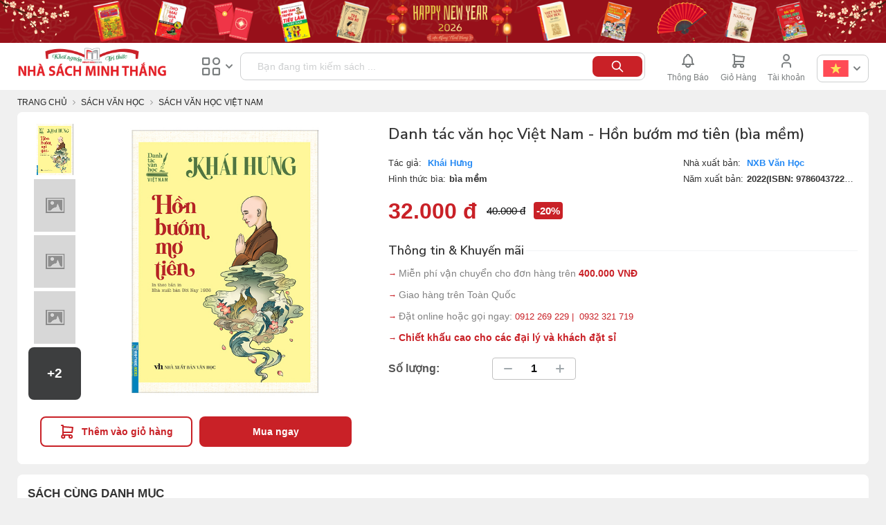

--- FILE ---
content_type: text/html; charset=utf-8
request_url: https://nhasachminhthang.vn/van-hoc--danh-tac-viet-nam/danh-tac-van-hoc-viet-nam--hon-buom-mo-tien-bia-mem--13969-1635.html
body_size: 18601
content:
<!DOCTYPE html PUBLIC "-//W3C//DTD XHTML 1.0 Strict//EN" "http://www.w3.org/TR/xhtml1/DTD/xhtml1-strict.dtd">
<html xmlns="http://www.w3.org/1999/xhtml" xml:lang="vi" lang="vi">
<head>
    <meta http-equiv="Content-Type" content="text/html; charset=UTF-8" />


    
    <title>s&#225;ch văn học , hồn bướm mơ ti&#234;n , Kh&#225;i Hưng , văn học việt nam , danh t&#225;c văn học việt nam 
</title>
    <meta name="description" content="s&#225;ch văn học , hồn bướm mơ ti&#234;n , Kh&#225;i Hưng , văn học việt nam , danh t&#225;c văn học việt nam 
" />
    <meta name="keywords" content="s&#225;ch văn học , hồn bướm mơ ti&#234;n , Kh&#225;i Hưng , văn học việt nam , danh t&#225;c văn học việt nam 
" />


    <meta name="robots" content="INDEX,FOLLOW" />
    <meta name="viewport" content="width=device-width, initial-scale=1, maximum-scale=1, user-scalable=no" />
    <meta name="apple-mobile-web-app-capable" content="yes" />
    <link rel="icon" href="" type="image/x-icon" />
    <link rel="shortcut icon" href="" type="image/x-icon" />

    <link rel="stylesheet" type="text/css" href="/Content/Home/css/6b518d0a2927d06bbd89168cba544c44.css" media="all" />
    <link rel="stylesheet" type="text/css" href="/Content/Home/css/5722a920567ae30e71034727845e9254.css" media="print" />
    
    


    <script type="text/javascript" src="/Content/Home/js/account.js"></script>
    <script type="text/javascript">
        var fhs_account = new FhsAccount();
        var is_in_search_form = false;
    </script>
    <link rel="stylesheet" type="text/css" href="/Content/Home/css/default.css" media="all" />
    
    <link rel="stylesheet" type="text/css" href="/Content/Home/css/header.css" media="all" />
    <link rel="stylesheet" type="text/css" href="/Content/Home/css/select2.min.css" media="all" />

    <script type="text/javascript" src="/Content/Home/js/4d6839960373e1ce1ebc32503daa0a70.js" async=""></script>
    
    <script type="text/javascript" src="/Content/Home/js/d6db0954d143dc57b2642148e3b75a11.js"></script>
    <script type="text/javascript" src="/Content/Home/js/select2.min.js"></script>
    

    <style type="text/css">
        .cms-horizontal-slider {
            background-color: #fff;
            margin: 20px 0px 0px 0px;
        }

            .cms-horizontal-slider .swiper-container {
                padding: 15px 20px
            }
    </style>
    <style>
        .block-vote .top-voted-header .cat-item.active {
            color: #C92127 !important;
            border: none !important;
            border-bottom: 2px solid #C92127 !important;
            border-radius: 0px !important;
        }

        .title-vote {
            visibility: hidden;
            position: relative;
        }

            .title-vote:after {
                visibility: visible;
                position: absolute;
                top: 0;
                left: 0;
                content: "Bảng xếp hạng bán chạy tuần"
            }

        #icon_menu_container, .cms_icon_menu_item_row {
            display: block;
        }
    </style>

</head>
<body id="offcanvas-container" class=" cms-index-index cms-ma-vanesa2-home">
    <div id="moe-osm-pusher" style="display: block !important; height: 0px;"></div>
    <section id="ves-wrapper">
        <section id="page" class="offcanvas-pusher" role="main">
            <div class="wrapper" id="wrapper">
                <div class="page">

<section id="header" class="header">
    <div class="fhs_header_desktop">
        <div class="fhs-header-top-banner">
            <div class="top-banner-block">
                    <p><a href="" target="_parent"><img src="/UserFiles/files/baner%20thay%20web/BANNER%20SI%C3%8AU%20D%C3%80I.png" alt="" style="max-height: 70px; width: 100%;" /></a></p>
            </div>
        </div>
        <div class="container">
            <div class="fhs-header-top-second-bar" style="position: relative;">
                <div class="fhs_mouse_point" onclick="location.href = &#39;/&#39;;" title="NHÀ SÁCH MINH THẮNG">
                    <img src="/Content/Home/imgs/logo.png" alt="" style="width:220px; vertical-align: middle;" />
                </div>
                <div class="fhs_center_right fhs_mouse_point fhs_dropdown_hover fhs_dropdown_click">
                    <span class="icon_menu"></span>
                    <span class="icon_seemore_gray"></span>
                    <div class="catalog_menu_dropdown fhs_dropdown">
                        <div class="fhs_stretch_stretch">
                            <div>
                                <div style="font-weight: bold;font-size: 1.7em;color: #7A7E7F; text-align: left;padding: 0 12px;margin-bottom: 16px;">Danh mục Sách</div>
                                <ul class="nav navbar-nav verticalmenu">
                                            <li class="parent dropdown aligned-left">
                                                <span class="open-child hidden-md hidden-lg">(open)</span><a href="/danh-muc-sach/sach-van-hoc-1628.html" class="" title="S&#225;ch Văn Học" data-clickable="1"><i class="ico_sachtrongnuoc"></i><span class="menu-title">S&#225;ch Văn Học</span><b class="caret"></b></a><div class="dropdown-menu">
                                                    <div class="dropdown-menu-inner">
                                                        <div class="row">
                                                            <div class="mega-col col-sm-3 " data-widgets="wid-98" data-colwidth="3">
                                                                <div class="mega-col-inner">
                                                                    <div class="ves-widget" data-id="wid-98">
                                                                        <div class="widget-html">
                                                                            <div class="widget-inner">
                                                                                <h3><span style="color: #333333;"><strong><a style="font-weight: bold; font-size: 13px;" href="#"><span style="color: #333333; text-transform: uppercase;">Danh mục con</span></a></strong></span></h3>
                                                                                <ul class="nav-links">
                                                                                            <li><a href="/danh-muc-sach/sach-van-hoc-nuoc-ngoai-1634.html">S&#225;ch Văn Học Nước Ngo&#224;i</a></li>
                                                                                            <li><a href="/danh-muc-sach/sach-van-hoc-viet-nam-1635.html">S&#225;ch Văn Học Việt Nam</a></li>
                                                                                            <li><a href="/danh-muc-sach/truyen-cuoi-dan-gian-vn-1663.html">Truyện Cười D&#226;n Gian VN</a></li>
                                                                                            <li><a href="/danh-muc-sach/lich-su-viet-nam-8087.html">Lịch sử Việt Nam</a></li>
                                                                                    <li style="color: #2489f4;"><span style="color: #2489f4;"><a href="/danh-muc-sach/sach-van-hoc-1628.html"><span style="color: #2489f4;">Xem tất cả</span></a></span></li>
                                                                                </ul>
                                                                            </div>
                                                                        </div>
                                                                    </div>
                                                                </div>
                                                            </div>
                                                            <div class="mega-col col-sm-3 " data-widgets="wid-11" data-colwidth="3">
                                                                <div class="mega-col-inner">
                                                                    <div class="ves-widget" data-id="wid-11">
                                                                        <div class="widget-html">
                                                                            <div class="widget-inner">
                                                                                <h3><span style="color: #333333;"><strong><a style="font-weight: bold; font-size: 13px;" href="javascript:;"><span style="color: #333333; text-transform: uppercase;">Bộ lọc</span></a></strong></span></h3>
                                                                                <ul class="nav-links">
                                                                                    <li><span style="color: #333333;"><a href="#"><span style="color: #333333;">Sách mới</span></a></span></li>
                                                                                    <li><span style="color: #333333;"><a href="#"><span style="color: #333333;">Sách bán chạy</span></a></span></li>
                                                                                    <li><span style="color: #333333;"><a href="#"><span style="color: #333333;">Sách nổi bật</span></a></span></li>
                                                                                    <li style="color: #2489f4;"><span style="color: #2489f4;"><a href="/danh-muc-sach/sach-van-hoc-1628.html"><span style="color: #2489f4;">Xem tất cả</span></a></span></li>
                                                                                </ul>
                                                                            </div>
                                                                        </div>
                                                                    </div>
                                                                </div>
                                                            </div>
                                                            <div class="mega-col col-sm-3" data-widgets="wid-14" data-colwidth="3">
                                                                <div class="mega-col-inner">
                                                                    <div class="ves-widget" data-id="wid-14">
                                                                        <div class="widget-html">
                                                                            <div class="widget-inner">
                                                                                <h3><span style="color: #333333;"><strong><a style="font-weight: bold; font-size: 13px;" href="javascript:;"><span style="color: #333333; text-transform: uppercase;">Nhà phát hành</span></a></strong></span></h3>
                                                                                <ul class="nav-links">
                                                                                            <li><a title="NXB Đại Học Quốc Gia H&#224; Nội" href="/nha-xuat-ban/nxb-dai-hoc-quoc-gia-ha-noi-1696.html">NXB Đại Học Quốc Gia H&#224; Nội</a></li>
                                                                                            <li><a title="NXB Văn Học" href="/nha-xuat-ban/nxb-van-hoc-1698.html">NXB Văn Học</a></li>
                                                                                            <li><a title="Đại học Sư phạm TP Hồ Ch&#237; Minh" href="/nha-xuat-ban/dai-hoc-su-pham-tp-ho-chi-minh-1703.html">Đại học Sư phạm TP Hồ Ch&#237; Minh</a></li>
                                                                                            <li><a title="NXB Mỹ Thuật" href="/nha-xuat-ban/nxb-my-thuat-1715.html">NXB Mỹ Thuật</a></li>
                                                                                            <li><a title="NXB Văn h&#243;a th&#244;ng tin" href="/nha-xuat-ban/nxb-van-hoa-thong-tin-1716.html">NXB Văn h&#243;a th&#244;ng tin</a></li>
                                                                                            <li><a title="NXB Hồng Đức" href="/nha-xuat-ban/nxb-hong-duc-1717.html">NXB Hồng Đức</a></li>
                                                                                            <li><a title="NXB Đồng Nai" href="/nha-xuat-ban/nxb-dong-nai-1719.html">NXB Đồng Nai</a></li>

                                                                                </ul>
                                                                            </div>
                                                                        </div>
                                                                    </div>
                                                                </div>
                                                            </div>
                                                            <div class="mega-col col-sm-3" data-widgets="wid-14" data-colwidth="3">
                                                                <div class="mega-col-inner">
                                                                    <div class="ves-widget" data-id="wid-14">
                                                                        <div class="widget-html">
                                                                            <div class="widget-inner">
                                                                                <h3><span style="color: #333333;"><strong><a style="font-weight: bold; font-size: 13px;" href="javascript:;"><span style="color: #fff;">Nhà phát hành</span></a></strong></span></h3>
                                                                                <ul class="nav-links">
                                                                                            <li><a title="NXB Tổng Hợp Th&#224;nh Phố Hồ Ch&#237; Minh" href="/nha-xuat-ban/nxb-tong-hop-thanh-pho-ho-chi-minh-1728.html">NXB Tổng Hợp Th&#224;nh Phố Hồ Ch&#237; Minh</a></li>
                                                                                            <li><a title="NXB Lao Động" href="/nha-xuat-ban/nxb-lao-dong-1766.html">NXB Lao Động</a></li>
                                                                                            <li><a title="NXB đại học sư phạm" href="/nha-xuat-ban/nxb-dai-hoc-su-pham-1781.html">NXB đại học sư phạm</a></li>
                                                                                            <li><a title="NXB Thời Đại" href="/nha-xuat-ban/nxb-thoi-dai-1782.html">NXB Thời Đại</a></li>
                                                                                            <li><a title="NXB Hải Ph&#242;ng" href="/nha-xuat-ban/nxb-hai-phong-1787.html">NXB Hải Ph&#242;ng</a></li>
                                                                                            <li><a title="NXB Thanh Ni&#234;n" href="/nha-xuat-ban/nxb-thanh-nien-1790.html">NXB Thanh Ni&#234;n</a></li>
                                                                                            <li><a title="NXB Thế Giới" href="/nha-xuat-ban/nxb-the-gioi-1838.html">NXB Thế Giới</a></li>
                                                                                </ul>
                                                                            </div>
                                                                        </div>
                                                                    </div>
                                                                </div>
                                                            </div>
                                                        </div>

                                                    </div>
                                                </div>
                                            </li>
                                            <li class="parent dropdown aligned-left">
                                                <span class="open-child hidden-md hidden-lg">(open)</span><a href="/danh-muc-sach/sach-thieu-nhi-1636.html" class="" title="S&#225;ch Thiếu Nhi" data-clickable="1"><i class="ico_sachtrongnuoc"></i><span class="menu-title">S&#225;ch Thiếu Nhi</span><b class="caret"></b></a><div class="dropdown-menu">
                                                    <div class="dropdown-menu-inner">
                                                        <div class="row">
                                                            <div class="mega-col col-sm-3 " data-widgets="wid-98" data-colwidth="3">
                                                                <div class="mega-col-inner">
                                                                    <div class="ves-widget" data-id="wid-98">
                                                                        <div class="widget-html">
                                                                            <div class="widget-inner">
                                                                                <h3><span style="color: #333333;"><strong><a style="font-weight: bold; font-size: 13px;" href="#"><span style="color: #333333; text-transform: uppercase;">Danh mục con</span></a></strong></span></h3>
                                                                                <ul class="nav-links">
                                                                                            <li><a href="/danh-muc-sach/truyen-tranh-co-tich-the-gioi-1653.html">Truyện Tranh Cổ T&#237;ch Thế giới</a></li>
                                                                                            <li><a href="/danh-muc-sach/khoa-hoc-danh-cho-thieu-nhi-1654.html">Khoa Học D&#224;nh Cho Thiếu Nhi</a></li>
                                                                                            <li><a href="/danh-muc-sach/truyen-tranh-ca-dao-thieu-nhi-7839.html">Truyện Tranh - Ca Dao Thiếu Nhi</a></li>
                                                                                            <li><a href="/danh-muc-sach/sach-to-mau-1652.html">S&#225;ch T&#244; M&#224;u</a></li>
                                                                                            <li><a href="/danh-muc-sach/vo-tap-to-chu-cho-be-7833.html">Vở tập t&#244; chữ cho b&#233;</a></li>
                                                                                            <li><a href="/danh-muc-sach/tranh-treo-tuong-cho-be-1650.html">Tranh Treo Tường Cho B&#233;</a></li>
                                                                                            <li><a href="/danh-muc-sach/sticker-dan-hinh-thieu-nhi-7852.html">Sticker d&#225;n h&#236;nh Thiếu Nhi</a></li>
                                                                                            <li><a href="/danh-muc-sach/ky-nang-song-8085.html">Kỹ năng sống</a></li>
                                                                                            <li><a href="/danh-muc-sach/song-ngu-anh-viet-8086.html">Song ngữ Anh - Việt </a></li>
                                                                                            <li><a href="/danh-muc-sach/flash-card-8090.html">FLASH CARD </a></li>
                                                                                    <li style="color: #2489f4;"><span style="color: #2489f4;"><a href="/danh-muc-sach/sach-thieu-nhi-1636.html"><span style="color: #2489f4;">Xem tất cả</span></a></span></li>
                                                                                </ul>
                                                                            </div>
                                                                        </div>
                                                                    </div>
                                                                </div>
                                                            </div>
                                                            <div class="mega-col col-sm-3 " data-widgets="wid-11" data-colwidth="3">
                                                                <div class="mega-col-inner">
                                                                    <div class="ves-widget" data-id="wid-11">
                                                                        <div class="widget-html">
                                                                            <div class="widget-inner">
                                                                                <h3><span style="color: #333333;"><strong><a style="font-weight: bold; font-size: 13px;" href="javascript:;"><span style="color: #333333; text-transform: uppercase;">Bộ lọc</span></a></strong></span></h3>
                                                                                <ul class="nav-links">
                                                                                    <li><span style="color: #333333;"><a href="#"><span style="color: #333333;">Sách mới</span></a></span></li>
                                                                                    <li><span style="color: #333333;"><a href="#"><span style="color: #333333;">Sách bán chạy</span></a></span></li>
                                                                                    <li><span style="color: #333333;"><a href="#"><span style="color: #333333;">Sách nổi bật</span></a></span></li>
                                                                                    <li style="color: #2489f4;"><span style="color: #2489f4;"><a href="/danh-muc-sach/sach-thieu-nhi-1636.html"><span style="color: #2489f4;">Xem tất cả</span></a></span></li>
                                                                                </ul>
                                                                            </div>
                                                                        </div>
                                                                    </div>
                                                                </div>
                                                            </div>
                                                            <div class="mega-col col-sm-3" data-widgets="wid-14" data-colwidth="3">
                                                                <div class="mega-col-inner">
                                                                    <div class="ves-widget" data-id="wid-14">
                                                                        <div class="widget-html">
                                                                            <div class="widget-inner">
                                                                                <h3><span style="color: #333333;"><strong><a style="font-weight: bold; font-size: 13px;" href="javascript:;"><span style="color: #333333; text-transform: uppercase;">Nhà phát hành</span></a></strong></span></h3>
                                                                                <ul class="nav-links">
                                                                                            <li><a title="NXB Đại Học Quốc Gia H&#224; Nội" href="/nha-xuat-ban/nxb-dai-hoc-quoc-gia-ha-noi-1696.html">NXB Đại Học Quốc Gia H&#224; Nội</a></li>
                                                                                            <li><a title="NXB Văn Học" href="/nha-xuat-ban/nxb-van-hoc-1698.html">NXB Văn Học</a></li>
                                                                                            <li><a title="Đại học Sư phạm TP Hồ Ch&#237; Minh" href="/nha-xuat-ban/dai-hoc-su-pham-tp-ho-chi-minh-1703.html">Đại học Sư phạm TP Hồ Ch&#237; Minh</a></li>
                                                                                            <li><a title="NXB Mỹ Thuật" href="/nha-xuat-ban/nxb-my-thuat-1715.html">NXB Mỹ Thuật</a></li>
                                                                                            <li><a title="NXB Văn h&#243;a th&#244;ng tin" href="/nha-xuat-ban/nxb-van-hoa-thong-tin-1716.html">NXB Văn h&#243;a th&#244;ng tin</a></li>
                                                                                            <li><a title="NXB Hồng Đức" href="/nha-xuat-ban/nxb-hong-duc-1717.html">NXB Hồng Đức</a></li>
                                                                                            <li><a title="NXB Đồng Nai" href="/nha-xuat-ban/nxb-dong-nai-1719.html">NXB Đồng Nai</a></li>

                                                                                </ul>
                                                                            </div>
                                                                        </div>
                                                                    </div>
                                                                </div>
                                                            </div>
                                                            <div class="mega-col col-sm-3" data-widgets="wid-14" data-colwidth="3">
                                                                <div class="mega-col-inner">
                                                                    <div class="ves-widget" data-id="wid-14">
                                                                        <div class="widget-html">
                                                                            <div class="widget-inner">
                                                                                <h3><span style="color: #333333;"><strong><a style="font-weight: bold; font-size: 13px;" href="javascript:;"><span style="color: #fff;">Nhà phát hành</span></a></strong></span></h3>
                                                                                <ul class="nav-links">
                                                                                            <li><a title="NXB Tổng Hợp Th&#224;nh Phố Hồ Ch&#237; Minh" href="/nha-xuat-ban/nxb-tong-hop-thanh-pho-ho-chi-minh-1728.html">NXB Tổng Hợp Th&#224;nh Phố Hồ Ch&#237; Minh</a></li>
                                                                                            <li><a title="NXB Lao Động" href="/nha-xuat-ban/nxb-lao-dong-1766.html">NXB Lao Động</a></li>
                                                                                            <li><a title="NXB đại học sư phạm" href="/nha-xuat-ban/nxb-dai-hoc-su-pham-1781.html">NXB đại học sư phạm</a></li>
                                                                                            <li><a title="NXB Thời Đại" href="/nha-xuat-ban/nxb-thoi-dai-1782.html">NXB Thời Đại</a></li>
                                                                                            <li><a title="NXB Hải Ph&#242;ng" href="/nha-xuat-ban/nxb-hai-phong-1787.html">NXB Hải Ph&#242;ng</a></li>
                                                                                            <li><a title="NXB Thanh Ni&#234;n" href="/nha-xuat-ban/nxb-thanh-nien-1790.html">NXB Thanh Ni&#234;n</a></li>
                                                                                            <li><a title="NXB Thế Giới" href="/nha-xuat-ban/nxb-the-gioi-1838.html">NXB Thế Giới</a></li>
                                                                                </ul>
                                                                            </div>
                                                                        </div>
                                                                    </div>
                                                                </div>
                                                            </div>
                                                        </div>

                                                    </div>
                                                </div>
                                            </li>
                                            <li class="parent dropdown aligned-left">
                                                <span class="open-child hidden-md hidden-lg">(open)</span><a href="/danh-muc-sach/sach-doi-song-1637.html" class="" title="S&#225;ch Đời Sống" data-clickable="1"><i class="ico_sachtrongnuoc"></i><span class="menu-title">S&#225;ch Đời Sống</span><b class="caret"></b></a><div class="dropdown-menu">
                                                    <div class="dropdown-menu-inner">
                                                        <div class="row">
                                                            <div class="mega-col col-sm-3 " data-widgets="wid-98" data-colwidth="3">
                                                                <div class="mega-col-inner">
                                                                    <div class="ves-widget" data-id="wid-98">
                                                                        <div class="widget-html">
                                                                            <div class="widget-inner">
                                                                                <h3><span style="color: #333333;"><strong><a style="font-weight: bold; font-size: 13px;" href="#"><span style="color: #333333; text-transform: uppercase;">Danh mục con</span></a></strong></span></h3>
                                                                                <ul class="nav-links">
                                                                                            <li><a href="/danh-muc-sach/nuoi-day-con-1657.html">Nu&#244;i Dạy Con</a></li>
                                                                                            <li><a href="/danh-muc-sach/the-gioi-ky-la-1660.html">Thế Giới Kỳ Lạ</a></li>
                                                                                    <li style="color: #2489f4;"><span style="color: #2489f4;"><a href="/danh-muc-sach/sach-doi-song-1637.html"><span style="color: #2489f4;">Xem tất cả</span></a></span></li>
                                                                                </ul>
                                                                            </div>
                                                                        </div>
                                                                    </div>
                                                                </div>
                                                            </div>
                                                            <div class="mega-col col-sm-3 " data-widgets="wid-11" data-colwidth="3">
                                                                <div class="mega-col-inner">
                                                                    <div class="ves-widget" data-id="wid-11">
                                                                        <div class="widget-html">
                                                                            <div class="widget-inner">
                                                                                <h3><span style="color: #333333;"><strong><a style="font-weight: bold; font-size: 13px;" href="javascript:;"><span style="color: #333333; text-transform: uppercase;">Bộ lọc</span></a></strong></span></h3>
                                                                                <ul class="nav-links">
                                                                                    <li><span style="color: #333333;"><a href="#"><span style="color: #333333;">Sách mới</span></a></span></li>
                                                                                    <li><span style="color: #333333;"><a href="#"><span style="color: #333333;">Sách bán chạy</span></a></span></li>
                                                                                    <li><span style="color: #333333;"><a href="#"><span style="color: #333333;">Sách nổi bật</span></a></span></li>
                                                                                    <li style="color: #2489f4;"><span style="color: #2489f4;"><a href="/danh-muc-sach/sach-doi-song-1637.html"><span style="color: #2489f4;">Xem tất cả</span></a></span></li>
                                                                                </ul>
                                                                            </div>
                                                                        </div>
                                                                    </div>
                                                                </div>
                                                            </div>
                                                            <div class="mega-col col-sm-3" data-widgets="wid-14" data-colwidth="3">
                                                                <div class="mega-col-inner">
                                                                    <div class="ves-widget" data-id="wid-14">
                                                                        <div class="widget-html">
                                                                            <div class="widget-inner">
                                                                                <h3><span style="color: #333333;"><strong><a style="font-weight: bold; font-size: 13px;" href="javascript:;"><span style="color: #333333; text-transform: uppercase;">Nhà phát hành</span></a></strong></span></h3>
                                                                                <ul class="nav-links">
                                                                                            <li><a title="NXB Đại Học Quốc Gia H&#224; Nội" href="/nha-xuat-ban/nxb-dai-hoc-quoc-gia-ha-noi-1696.html">NXB Đại Học Quốc Gia H&#224; Nội</a></li>
                                                                                            <li><a title="NXB Văn Học" href="/nha-xuat-ban/nxb-van-hoc-1698.html">NXB Văn Học</a></li>
                                                                                            <li><a title="Đại học Sư phạm TP Hồ Ch&#237; Minh" href="/nha-xuat-ban/dai-hoc-su-pham-tp-ho-chi-minh-1703.html">Đại học Sư phạm TP Hồ Ch&#237; Minh</a></li>
                                                                                            <li><a title="NXB Mỹ Thuật" href="/nha-xuat-ban/nxb-my-thuat-1715.html">NXB Mỹ Thuật</a></li>
                                                                                            <li><a title="NXB Văn h&#243;a th&#244;ng tin" href="/nha-xuat-ban/nxb-van-hoa-thong-tin-1716.html">NXB Văn h&#243;a th&#244;ng tin</a></li>
                                                                                            <li><a title="NXB Hồng Đức" href="/nha-xuat-ban/nxb-hong-duc-1717.html">NXB Hồng Đức</a></li>
                                                                                            <li><a title="NXB Đồng Nai" href="/nha-xuat-ban/nxb-dong-nai-1719.html">NXB Đồng Nai</a></li>

                                                                                </ul>
                                                                            </div>
                                                                        </div>
                                                                    </div>
                                                                </div>
                                                            </div>
                                                            <div class="mega-col col-sm-3" data-widgets="wid-14" data-colwidth="3">
                                                                <div class="mega-col-inner">
                                                                    <div class="ves-widget" data-id="wid-14">
                                                                        <div class="widget-html">
                                                                            <div class="widget-inner">
                                                                                <h3><span style="color: #333333;"><strong><a style="font-weight: bold; font-size: 13px;" href="javascript:;"><span style="color: #fff;">Nhà phát hành</span></a></strong></span></h3>
                                                                                <ul class="nav-links">
                                                                                            <li><a title="NXB Tổng Hợp Th&#224;nh Phố Hồ Ch&#237; Minh" href="/nha-xuat-ban/nxb-tong-hop-thanh-pho-ho-chi-minh-1728.html">NXB Tổng Hợp Th&#224;nh Phố Hồ Ch&#237; Minh</a></li>
                                                                                            <li><a title="NXB Lao Động" href="/nha-xuat-ban/nxb-lao-dong-1766.html">NXB Lao Động</a></li>
                                                                                            <li><a title="NXB đại học sư phạm" href="/nha-xuat-ban/nxb-dai-hoc-su-pham-1781.html">NXB đại học sư phạm</a></li>
                                                                                            <li><a title="NXB Thời Đại" href="/nha-xuat-ban/nxb-thoi-dai-1782.html">NXB Thời Đại</a></li>
                                                                                            <li><a title="NXB Hải Ph&#242;ng" href="/nha-xuat-ban/nxb-hai-phong-1787.html">NXB Hải Ph&#242;ng</a></li>
                                                                                            <li><a title="NXB Thanh Ni&#234;n" href="/nha-xuat-ban/nxb-thanh-nien-1790.html">NXB Thanh Ni&#234;n</a></li>
                                                                                            <li><a title="NXB Thế Giới" href="/nha-xuat-ban/nxb-the-gioi-1838.html">NXB Thế Giới</a></li>
                                                                                </ul>
                                                                            </div>
                                                                        </div>
                                                                    </div>
                                                                </div>
                                                            </div>
                                                        </div>

                                                    </div>
                                                </div>
                                            </li>
                                            <li class="parent dropdown aligned-left">
                                                <span class="open-child hidden-md hidden-lg">(open)</span><a href="/danh-muc-sach/sach-ngoai-ngu-1638.html" class="" title="S&#225;ch Ngoại Ngữ" data-clickable="1"><i class="ico_sachtrongnuoc"></i><span class="menu-title">S&#225;ch Ngoại Ngữ</span><b class="caret"></b></a><div class="dropdown-menu">
                                                    <div class="dropdown-menu-inner">
                                                        <div class="row">
                                                            <div class="mega-col col-sm-3 " data-widgets="wid-98" data-colwidth="3">
                                                                <div class="mega-col-inner">
                                                                    <div class="ves-widget" data-id="wid-98">
                                                                        <div class="widget-html">
                                                                            <div class="widget-inner">
                                                                                <h3><span style="color: #333333;"><strong><a style="font-weight: bold; font-size: 13px;" href="#"><span style="color: #333333; text-transform: uppercase;">Danh mục con</span></a></strong></span></h3>
                                                                                <ul class="nav-links">
                                                                                            <li><a href="/danh-muc-sach/tieng-anh-1667.html">Tiếng Anh</a></li>
                                                                                            <li><a href="/danh-muc-sach/tieng-trung-1668.html">Tiếng Trung</a></li>
                                                                                            <li><a href="/danh-muc-sach/tieng-nhat-1669.html">Tiếng Nhật</a></li>
                                                                                            <li><a href="/danh-muc-sach/tieng-han-4063.html">Tiếng H&#224;n</a></li>
                                                                                    <li style="color: #2489f4;"><span style="color: #2489f4;"><a href="/danh-muc-sach/sach-ngoai-ngu-1638.html"><span style="color: #2489f4;">Xem tất cả</span></a></span></li>
                                                                                </ul>
                                                                            </div>
                                                                        </div>
                                                                    </div>
                                                                </div>
                                                            </div>
                                                            <div class="mega-col col-sm-3 " data-widgets="wid-11" data-colwidth="3">
                                                                <div class="mega-col-inner">
                                                                    <div class="ves-widget" data-id="wid-11">
                                                                        <div class="widget-html">
                                                                            <div class="widget-inner">
                                                                                <h3><span style="color: #333333;"><strong><a style="font-weight: bold; font-size: 13px;" href="javascript:;"><span style="color: #333333; text-transform: uppercase;">Bộ lọc</span></a></strong></span></h3>
                                                                                <ul class="nav-links">
                                                                                    <li><span style="color: #333333;"><a href="#"><span style="color: #333333;">Sách mới</span></a></span></li>
                                                                                    <li><span style="color: #333333;"><a href="#"><span style="color: #333333;">Sách bán chạy</span></a></span></li>
                                                                                    <li><span style="color: #333333;"><a href="#"><span style="color: #333333;">Sách nổi bật</span></a></span></li>
                                                                                    <li style="color: #2489f4;"><span style="color: #2489f4;"><a href="/danh-muc-sach/sach-ngoai-ngu-1638.html"><span style="color: #2489f4;">Xem tất cả</span></a></span></li>
                                                                                </ul>
                                                                            </div>
                                                                        </div>
                                                                    </div>
                                                                </div>
                                                            </div>
                                                            <div class="mega-col col-sm-3" data-widgets="wid-14" data-colwidth="3">
                                                                <div class="mega-col-inner">
                                                                    <div class="ves-widget" data-id="wid-14">
                                                                        <div class="widget-html">
                                                                            <div class="widget-inner">
                                                                                <h3><span style="color: #333333;"><strong><a style="font-weight: bold; font-size: 13px;" href="javascript:;"><span style="color: #333333; text-transform: uppercase;">Nhà phát hành</span></a></strong></span></h3>
                                                                                <ul class="nav-links">
                                                                                            <li><a title="NXB Đại Học Quốc Gia H&#224; Nội" href="/nha-xuat-ban/nxb-dai-hoc-quoc-gia-ha-noi-1696.html">NXB Đại Học Quốc Gia H&#224; Nội</a></li>
                                                                                            <li><a title="NXB Văn Học" href="/nha-xuat-ban/nxb-van-hoc-1698.html">NXB Văn Học</a></li>
                                                                                            <li><a title="Đại học Sư phạm TP Hồ Ch&#237; Minh" href="/nha-xuat-ban/dai-hoc-su-pham-tp-ho-chi-minh-1703.html">Đại học Sư phạm TP Hồ Ch&#237; Minh</a></li>
                                                                                            <li><a title="NXB Mỹ Thuật" href="/nha-xuat-ban/nxb-my-thuat-1715.html">NXB Mỹ Thuật</a></li>
                                                                                            <li><a title="NXB Văn h&#243;a th&#244;ng tin" href="/nha-xuat-ban/nxb-van-hoa-thong-tin-1716.html">NXB Văn h&#243;a th&#244;ng tin</a></li>
                                                                                            <li><a title="NXB Hồng Đức" href="/nha-xuat-ban/nxb-hong-duc-1717.html">NXB Hồng Đức</a></li>
                                                                                            <li><a title="NXB Đồng Nai" href="/nha-xuat-ban/nxb-dong-nai-1719.html">NXB Đồng Nai</a></li>

                                                                                </ul>
                                                                            </div>
                                                                        </div>
                                                                    </div>
                                                                </div>
                                                            </div>
                                                            <div class="mega-col col-sm-3" data-widgets="wid-14" data-colwidth="3">
                                                                <div class="mega-col-inner">
                                                                    <div class="ves-widget" data-id="wid-14">
                                                                        <div class="widget-html">
                                                                            <div class="widget-inner">
                                                                                <h3><span style="color: #333333;"><strong><a style="font-weight: bold; font-size: 13px;" href="javascript:;"><span style="color: #fff;">Nhà phát hành</span></a></strong></span></h3>
                                                                                <ul class="nav-links">
                                                                                            <li><a title="NXB Tổng Hợp Th&#224;nh Phố Hồ Ch&#237; Minh" href="/nha-xuat-ban/nxb-tong-hop-thanh-pho-ho-chi-minh-1728.html">NXB Tổng Hợp Th&#224;nh Phố Hồ Ch&#237; Minh</a></li>
                                                                                            <li><a title="NXB Lao Động" href="/nha-xuat-ban/nxb-lao-dong-1766.html">NXB Lao Động</a></li>
                                                                                            <li><a title="NXB đại học sư phạm" href="/nha-xuat-ban/nxb-dai-hoc-su-pham-1781.html">NXB đại học sư phạm</a></li>
                                                                                            <li><a title="NXB Thời Đại" href="/nha-xuat-ban/nxb-thoi-dai-1782.html">NXB Thời Đại</a></li>
                                                                                            <li><a title="NXB Hải Ph&#242;ng" href="/nha-xuat-ban/nxb-hai-phong-1787.html">NXB Hải Ph&#242;ng</a></li>
                                                                                            <li><a title="NXB Thanh Ni&#234;n" href="/nha-xuat-ban/nxb-thanh-nien-1790.html">NXB Thanh Ni&#234;n</a></li>
                                                                                            <li><a title="NXB Thế Giới" href="/nha-xuat-ban/nxb-the-gioi-1838.html">NXB Thế Giới</a></li>
                                                                                </ul>
                                                                            </div>
                                                                        </div>
                                                                    </div>
                                                                </div>
                                                            </div>
                                                        </div>

                                                    </div>
                                                </div>
                                            </li>
                                            <li class="parent dropdown aligned-left">
                                                <span class="open-child hidden-md hidden-lg">(open)</span><a href="/danh-muc-sach/tu-dien-1639.html" class="" title="Từ Điển" data-clickable="1"><i class="ico_sachtrongnuoc"></i><span class="menu-title">Từ Điển</span><b class="caret"></b></a><div class="dropdown-menu">
                                                    <div class="dropdown-menu-inner">
                                                        <div class="row">
                                                            <div class="mega-col col-sm-3 " data-widgets="wid-98" data-colwidth="3">
                                                                <div class="mega-col-inner">
                                                                    <div class="ves-widget" data-id="wid-98">
                                                                        <div class="widget-html">
                                                                            <div class="widget-inner">
                                                                                <h3><span style="color: #333333;"><strong><a style="font-weight: bold; font-size: 13px;" href="#"><span style="color: #333333; text-transform: uppercase;">Danh mục con</span></a></strong></span></h3>
                                                                                <ul class="nav-links">
                                                                                            <li><a href="/danh-muc-sach/anh-viet-viet-anh-1670.html">Anh Việt - Việt Anh</a></li>
                                                                                            <li><a href="/danh-muc-sach/nhat-viet-viet-nhat-1671.html">Nhật Việt - Việt Nhật</a></li>
                                                                                            <li><a href="/danh-muc-sach/han-viet-viet-han-1672.html">H&#225;n Việt - Việt H&#225;n</a></li>
                                                                                            <li><a href="/danh-muc-sach/han-viet-viet-han-1674.html">H&#224;n Việt - Việt H&#224;n</a></li>
                                                                                            <li><a href="/danh-muc-sach/tieng-viet-y-hoc-1673.html">Tiếng Việt - Y Học</a></li>
                                                                                    <li style="color: #2489f4;"><span style="color: #2489f4;"><a href="/danh-muc-sach/tu-dien-1639.html"><span style="color: #2489f4;">Xem tất cả</span></a></span></li>
                                                                                </ul>
                                                                            </div>
                                                                        </div>
                                                                    </div>
                                                                </div>
                                                            </div>
                                                            <div class="mega-col col-sm-3 " data-widgets="wid-11" data-colwidth="3">
                                                                <div class="mega-col-inner">
                                                                    <div class="ves-widget" data-id="wid-11">
                                                                        <div class="widget-html">
                                                                            <div class="widget-inner">
                                                                                <h3><span style="color: #333333;"><strong><a style="font-weight: bold; font-size: 13px;" href="javascript:;"><span style="color: #333333; text-transform: uppercase;">Bộ lọc</span></a></strong></span></h3>
                                                                                <ul class="nav-links">
                                                                                    <li><span style="color: #333333;"><a href="#"><span style="color: #333333;">Sách mới</span></a></span></li>
                                                                                    <li><span style="color: #333333;"><a href="#"><span style="color: #333333;">Sách bán chạy</span></a></span></li>
                                                                                    <li><span style="color: #333333;"><a href="#"><span style="color: #333333;">Sách nổi bật</span></a></span></li>
                                                                                    <li style="color: #2489f4;"><span style="color: #2489f4;"><a href="/danh-muc-sach/tu-dien-1639.html"><span style="color: #2489f4;">Xem tất cả</span></a></span></li>
                                                                                </ul>
                                                                            </div>
                                                                        </div>
                                                                    </div>
                                                                </div>
                                                            </div>
                                                            <div class="mega-col col-sm-3" data-widgets="wid-14" data-colwidth="3">
                                                                <div class="mega-col-inner">
                                                                    <div class="ves-widget" data-id="wid-14">
                                                                        <div class="widget-html">
                                                                            <div class="widget-inner">
                                                                                <h3><span style="color: #333333;"><strong><a style="font-weight: bold; font-size: 13px;" href="javascript:;"><span style="color: #333333; text-transform: uppercase;">Nhà phát hành</span></a></strong></span></h3>
                                                                                <ul class="nav-links">
                                                                                            <li><a title="NXB Đại Học Quốc Gia H&#224; Nội" href="/nha-xuat-ban/nxb-dai-hoc-quoc-gia-ha-noi-1696.html">NXB Đại Học Quốc Gia H&#224; Nội</a></li>
                                                                                            <li><a title="NXB Văn Học" href="/nha-xuat-ban/nxb-van-hoc-1698.html">NXB Văn Học</a></li>
                                                                                            <li><a title="Đại học Sư phạm TP Hồ Ch&#237; Minh" href="/nha-xuat-ban/dai-hoc-su-pham-tp-ho-chi-minh-1703.html">Đại học Sư phạm TP Hồ Ch&#237; Minh</a></li>
                                                                                            <li><a title="NXB Mỹ Thuật" href="/nha-xuat-ban/nxb-my-thuat-1715.html">NXB Mỹ Thuật</a></li>
                                                                                            <li><a title="NXB Văn h&#243;a th&#244;ng tin" href="/nha-xuat-ban/nxb-van-hoa-thong-tin-1716.html">NXB Văn h&#243;a th&#244;ng tin</a></li>
                                                                                            <li><a title="NXB Hồng Đức" href="/nha-xuat-ban/nxb-hong-duc-1717.html">NXB Hồng Đức</a></li>
                                                                                            <li><a title="NXB Đồng Nai" href="/nha-xuat-ban/nxb-dong-nai-1719.html">NXB Đồng Nai</a></li>

                                                                                </ul>
                                                                            </div>
                                                                        </div>
                                                                    </div>
                                                                </div>
                                                            </div>
                                                            <div class="mega-col col-sm-3" data-widgets="wid-14" data-colwidth="3">
                                                                <div class="mega-col-inner">
                                                                    <div class="ves-widget" data-id="wid-14">
                                                                        <div class="widget-html">
                                                                            <div class="widget-inner">
                                                                                <h3><span style="color: #333333;"><strong><a style="font-weight: bold; font-size: 13px;" href="javascript:;"><span style="color: #fff;">Nhà phát hành</span></a></strong></span></h3>
                                                                                <ul class="nav-links">
                                                                                            <li><a title="NXB Tổng Hợp Th&#224;nh Phố Hồ Ch&#237; Minh" href="/nha-xuat-ban/nxb-tong-hop-thanh-pho-ho-chi-minh-1728.html">NXB Tổng Hợp Th&#224;nh Phố Hồ Ch&#237; Minh</a></li>
                                                                                            <li><a title="NXB Lao Động" href="/nha-xuat-ban/nxb-lao-dong-1766.html">NXB Lao Động</a></li>
                                                                                            <li><a title="NXB đại học sư phạm" href="/nha-xuat-ban/nxb-dai-hoc-su-pham-1781.html">NXB đại học sư phạm</a></li>
                                                                                            <li><a title="NXB Thời Đại" href="/nha-xuat-ban/nxb-thoi-dai-1782.html">NXB Thời Đại</a></li>
                                                                                            <li><a title="NXB Hải Ph&#242;ng" href="/nha-xuat-ban/nxb-hai-phong-1787.html">NXB Hải Ph&#242;ng</a></li>
                                                                                            <li><a title="NXB Thanh Ni&#234;n" href="/nha-xuat-ban/nxb-thanh-nien-1790.html">NXB Thanh Ni&#234;n</a></li>
                                                                                            <li><a title="NXB Thế Giới" href="/nha-xuat-ban/nxb-the-gioi-1838.html">NXB Thế Giới</a></li>
                                                                                </ul>
                                                                            </div>
                                                                        </div>
                                                                    </div>
                                                                </div>
                                                            </div>
                                                        </div>

                                                    </div>
                                                </div>
                                            </li>
                                            <li class="parent dropdown aligned-left">
                                                <span class="open-child hidden-md hidden-lg">(open)</span><a href="/danh-muc-sach/van-hoa-tam-linh-phong-thuy-1641.html" class="" title="Văn H&#243;a T&#226;m Linh - Phong Thủy" data-clickable="1"><i class="ico_sachtrongnuoc"></i><span class="menu-title">Văn H&#243;a T&#226;m Linh - Phong Thủy</span><b class="caret"></b></a><div class="dropdown-menu">
                                                    <div class="dropdown-menu-inner">
                                                        <div class="row">
                                                            <div class="mega-col col-sm-3 " data-widgets="wid-98" data-colwidth="3">
                                                                <div class="mega-col-inner">
                                                                    <div class="ves-widget" data-id="wid-98">
                                                                        <div class="widget-html">
                                                                            <div class="widget-inner">
                                                                                <h3><span style="color: #333333;"><strong><a style="font-weight: bold; font-size: 13px;" href="#"><span style="color: #333333; text-transform: uppercase;">Danh mục con</span></a></strong></span></h3>
                                                                                <ul class="nav-links">
                                                                                            <li><a href="/danh-muc-sach/van-hoa-tam-linh-1664.html">Văn H&#243;a T&#226;m Linh</a></li>
                                                                                            <li><a href="/danh-muc-sach/phong-thuy-khao-cuu-1665.html">Phong Thủy - Khảo cứu</a></li>
                                                                                    <li style="color: #2489f4;"><span style="color: #2489f4;"><a href="/danh-muc-sach/van-hoa-tam-linh-phong-thuy-1641.html"><span style="color: #2489f4;">Xem tất cả</span></a></span></li>
                                                                                </ul>
                                                                            </div>
                                                                        </div>
                                                                    </div>
                                                                </div>
                                                            </div>
                                                            <div class="mega-col col-sm-3 " data-widgets="wid-11" data-colwidth="3">
                                                                <div class="mega-col-inner">
                                                                    <div class="ves-widget" data-id="wid-11">
                                                                        <div class="widget-html">
                                                                            <div class="widget-inner">
                                                                                <h3><span style="color: #333333;"><strong><a style="font-weight: bold; font-size: 13px;" href="javascript:;"><span style="color: #333333; text-transform: uppercase;">Bộ lọc</span></a></strong></span></h3>
                                                                                <ul class="nav-links">
                                                                                    <li><span style="color: #333333;"><a href="#"><span style="color: #333333;">Sách mới</span></a></span></li>
                                                                                    <li><span style="color: #333333;"><a href="#"><span style="color: #333333;">Sách bán chạy</span></a></span></li>
                                                                                    <li><span style="color: #333333;"><a href="#"><span style="color: #333333;">Sách nổi bật</span></a></span></li>
                                                                                    <li style="color: #2489f4;"><span style="color: #2489f4;"><a href="/danh-muc-sach/van-hoa-tam-linh-phong-thuy-1641.html"><span style="color: #2489f4;">Xem tất cả</span></a></span></li>
                                                                                </ul>
                                                                            </div>
                                                                        </div>
                                                                    </div>
                                                                </div>
                                                            </div>
                                                            <div class="mega-col col-sm-3" data-widgets="wid-14" data-colwidth="3">
                                                                <div class="mega-col-inner">
                                                                    <div class="ves-widget" data-id="wid-14">
                                                                        <div class="widget-html">
                                                                            <div class="widget-inner">
                                                                                <h3><span style="color: #333333;"><strong><a style="font-weight: bold; font-size: 13px;" href="javascript:;"><span style="color: #333333; text-transform: uppercase;">Nhà phát hành</span></a></strong></span></h3>
                                                                                <ul class="nav-links">
                                                                                            <li><a title="NXB Đại Học Quốc Gia H&#224; Nội" href="/nha-xuat-ban/nxb-dai-hoc-quoc-gia-ha-noi-1696.html">NXB Đại Học Quốc Gia H&#224; Nội</a></li>
                                                                                            <li><a title="NXB Văn Học" href="/nha-xuat-ban/nxb-van-hoc-1698.html">NXB Văn Học</a></li>
                                                                                            <li><a title="Đại học Sư phạm TP Hồ Ch&#237; Minh" href="/nha-xuat-ban/dai-hoc-su-pham-tp-ho-chi-minh-1703.html">Đại học Sư phạm TP Hồ Ch&#237; Minh</a></li>
                                                                                            <li><a title="NXB Mỹ Thuật" href="/nha-xuat-ban/nxb-my-thuat-1715.html">NXB Mỹ Thuật</a></li>
                                                                                            <li><a title="NXB Văn h&#243;a th&#244;ng tin" href="/nha-xuat-ban/nxb-van-hoa-thong-tin-1716.html">NXB Văn h&#243;a th&#244;ng tin</a></li>
                                                                                            <li><a title="NXB Hồng Đức" href="/nha-xuat-ban/nxb-hong-duc-1717.html">NXB Hồng Đức</a></li>
                                                                                            <li><a title="NXB Đồng Nai" href="/nha-xuat-ban/nxb-dong-nai-1719.html">NXB Đồng Nai</a></li>

                                                                                </ul>
                                                                            </div>
                                                                        </div>
                                                                    </div>
                                                                </div>
                                                            </div>
                                                            <div class="mega-col col-sm-3" data-widgets="wid-14" data-colwidth="3">
                                                                <div class="mega-col-inner">
                                                                    <div class="ves-widget" data-id="wid-14">
                                                                        <div class="widget-html">
                                                                            <div class="widget-inner">
                                                                                <h3><span style="color: #333333;"><strong><a style="font-weight: bold; font-size: 13px;" href="javascript:;"><span style="color: #fff;">Nhà phát hành</span></a></strong></span></h3>
                                                                                <ul class="nav-links">
                                                                                            <li><a title="NXB Tổng Hợp Th&#224;nh Phố Hồ Ch&#237; Minh" href="/nha-xuat-ban/nxb-tong-hop-thanh-pho-ho-chi-minh-1728.html">NXB Tổng Hợp Th&#224;nh Phố Hồ Ch&#237; Minh</a></li>
                                                                                            <li><a title="NXB Lao Động" href="/nha-xuat-ban/nxb-lao-dong-1766.html">NXB Lao Động</a></li>
                                                                                            <li><a title="NXB đại học sư phạm" href="/nha-xuat-ban/nxb-dai-hoc-su-pham-1781.html">NXB đại học sư phạm</a></li>
                                                                                            <li><a title="NXB Thời Đại" href="/nha-xuat-ban/nxb-thoi-dai-1782.html">NXB Thời Đại</a></li>
                                                                                            <li><a title="NXB Hải Ph&#242;ng" href="/nha-xuat-ban/nxb-hai-phong-1787.html">NXB Hải Ph&#242;ng</a></li>
                                                                                            <li><a title="NXB Thanh Ni&#234;n" href="/nha-xuat-ban/nxb-thanh-nien-1790.html">NXB Thanh Ni&#234;n</a></li>
                                                                                            <li><a title="NXB Thế Giới" href="/nha-xuat-ban/nxb-the-gioi-1838.html">NXB Thế Giới</a></li>
                                                                                </ul>
                                                                            </div>
                                                                        </div>
                                                                    </div>
                                                                </div>
                                                            </div>
                                                        </div>

                                                    </div>
                                                </div>
                                            </li>
                                            <li class="parent dropdown aligned-left">
                                                <span class="open-child hidden-md hidden-lg">(open)</span><a href="/danh-muc-sach/sach-bussiness-kinh-doanh-1847.html" class="" title="S&#225;ch BUSSINESS + Kinh doanh" data-clickable="1"><i class="ico_sachtrongnuoc"></i><span class="menu-title">S&#225;ch BUSSINESS + Kinh doanh</span><b class="caret"></b></a><div class="dropdown-menu">
                                                    <div class="dropdown-menu-inner">
                                                        <div class="row">
                                                            <div class="mega-col col-sm-3 " data-widgets="wid-98" data-colwidth="3">
                                                                <div class="mega-col-inner">
                                                                    <div class="ves-widget" data-id="wid-98">
                                                                        <div class="widget-html">
                                                                            <div class="widget-inner">
                                                                                <h3><span style="color: #333333;"><strong><a style="font-weight: bold; font-size: 13px;" href="#"><span style="color: #333333; text-transform: uppercase;">Danh mục con</span></a></strong></span></h3>
                                                                                <ul class="nav-links">
                                                                                    <li style="color: #2489f4;"><span style="color: #2489f4;"><a href="/danh-muc-sach/sach-bussiness-kinh-doanh-1847.html"><span style="color: #2489f4;">Xem tất cả</span></a></span></li>
                                                                                </ul>
                                                                            </div>
                                                                        </div>
                                                                    </div>
                                                                </div>
                                                            </div>
                                                            <div class="mega-col col-sm-3 " data-widgets="wid-11" data-colwidth="3">
                                                                <div class="mega-col-inner">
                                                                    <div class="ves-widget" data-id="wid-11">
                                                                        <div class="widget-html">
                                                                            <div class="widget-inner">
                                                                                <h3><span style="color: #333333;"><strong><a style="font-weight: bold; font-size: 13px;" href="javascript:;"><span style="color: #333333; text-transform: uppercase;">Bộ lọc</span></a></strong></span></h3>
                                                                                <ul class="nav-links">
                                                                                    <li><span style="color: #333333;"><a href="#"><span style="color: #333333;">Sách mới</span></a></span></li>
                                                                                    <li><span style="color: #333333;"><a href="#"><span style="color: #333333;">Sách bán chạy</span></a></span></li>
                                                                                    <li><span style="color: #333333;"><a href="#"><span style="color: #333333;">Sách nổi bật</span></a></span></li>
                                                                                    <li style="color: #2489f4;"><span style="color: #2489f4;"><a href="/danh-muc-sach/sach-bussiness-kinh-doanh-1847.html"><span style="color: #2489f4;">Xem tất cả</span></a></span></li>
                                                                                </ul>
                                                                            </div>
                                                                        </div>
                                                                    </div>
                                                                </div>
                                                            </div>
                                                            <div class="mega-col col-sm-3" data-widgets="wid-14" data-colwidth="3">
                                                                <div class="mega-col-inner">
                                                                    <div class="ves-widget" data-id="wid-14">
                                                                        <div class="widget-html">
                                                                            <div class="widget-inner">
                                                                                <h3><span style="color: #333333;"><strong><a style="font-weight: bold; font-size: 13px;" href="javascript:;"><span style="color: #333333; text-transform: uppercase;">Nhà phát hành</span></a></strong></span></h3>
                                                                                <ul class="nav-links">
                                                                                            <li><a title="NXB Đại Học Quốc Gia H&#224; Nội" href="/nha-xuat-ban/nxb-dai-hoc-quoc-gia-ha-noi-1696.html">NXB Đại Học Quốc Gia H&#224; Nội</a></li>
                                                                                            <li><a title="NXB Văn Học" href="/nha-xuat-ban/nxb-van-hoc-1698.html">NXB Văn Học</a></li>
                                                                                            <li><a title="Đại học Sư phạm TP Hồ Ch&#237; Minh" href="/nha-xuat-ban/dai-hoc-su-pham-tp-ho-chi-minh-1703.html">Đại học Sư phạm TP Hồ Ch&#237; Minh</a></li>
                                                                                            <li><a title="NXB Mỹ Thuật" href="/nha-xuat-ban/nxb-my-thuat-1715.html">NXB Mỹ Thuật</a></li>
                                                                                            <li><a title="NXB Văn h&#243;a th&#244;ng tin" href="/nha-xuat-ban/nxb-van-hoa-thong-tin-1716.html">NXB Văn h&#243;a th&#244;ng tin</a></li>
                                                                                            <li><a title="NXB Hồng Đức" href="/nha-xuat-ban/nxb-hong-duc-1717.html">NXB Hồng Đức</a></li>
                                                                                            <li><a title="NXB Đồng Nai" href="/nha-xuat-ban/nxb-dong-nai-1719.html">NXB Đồng Nai</a></li>

                                                                                </ul>
                                                                            </div>
                                                                        </div>
                                                                    </div>
                                                                </div>
                                                            </div>
                                                            <div class="mega-col col-sm-3" data-widgets="wid-14" data-colwidth="3">
                                                                <div class="mega-col-inner">
                                                                    <div class="ves-widget" data-id="wid-14">
                                                                        <div class="widget-html">
                                                                            <div class="widget-inner">
                                                                                <h3><span style="color: #333333;"><strong><a style="font-weight: bold; font-size: 13px;" href="javascript:;"><span style="color: #fff;">Nhà phát hành</span></a></strong></span></h3>
                                                                                <ul class="nav-links">
                                                                                            <li><a title="NXB Tổng Hợp Th&#224;nh Phố Hồ Ch&#237; Minh" href="/nha-xuat-ban/nxb-tong-hop-thanh-pho-ho-chi-minh-1728.html">NXB Tổng Hợp Th&#224;nh Phố Hồ Ch&#237; Minh</a></li>
                                                                                            <li><a title="NXB Lao Động" href="/nha-xuat-ban/nxb-lao-dong-1766.html">NXB Lao Động</a></li>
                                                                                            <li><a title="NXB đại học sư phạm" href="/nha-xuat-ban/nxb-dai-hoc-su-pham-1781.html">NXB đại học sư phạm</a></li>
                                                                                            <li><a title="NXB Thời Đại" href="/nha-xuat-ban/nxb-thoi-dai-1782.html">NXB Thời Đại</a></li>
                                                                                            <li><a title="NXB Hải Ph&#242;ng" href="/nha-xuat-ban/nxb-hai-phong-1787.html">NXB Hải Ph&#242;ng</a></li>
                                                                                            <li><a title="NXB Thanh Ni&#234;n" href="/nha-xuat-ban/nxb-thanh-nien-1790.html">NXB Thanh Ni&#234;n</a></li>
                                                                                            <li><a title="NXB Thế Giới" href="/nha-xuat-ban/nxb-the-gioi-1838.html">NXB Thế Giới</a></li>
                                                                                </ul>
                                                                            </div>
                                                                        </div>
                                                                    </div>
                                                                </div>
                                                            </div>
                                                        </div>

                                                    </div>
                                                </div>
                                            </li>
                                            <li class="parent dropdown aligned-left">
                                                <span class="open-child hidden-md hidden-lg">(open)</span><a href="/danh-muc-sach/sach-luyen-thi-thpt-7726.html" class="" title="S&#225;ch Luyện Thi THPT" data-clickable="1"><i class="ico_sachtrongnuoc"></i><span class="menu-title">S&#225;ch Luyện Thi THPT</span><b class="caret"></b></a><div class="dropdown-menu">
                                                    <div class="dropdown-menu-inner">
                                                        <div class="row">
                                                            <div class="mega-col col-sm-3 " data-widgets="wid-98" data-colwidth="3">
                                                                <div class="mega-col-inner">
                                                                    <div class="ves-widget" data-id="wid-98">
                                                                        <div class="widget-html">
                                                                            <div class="widget-inner">
                                                                                <h3><span style="color: #333333;"><strong><a style="font-weight: bold; font-size: 13px;" href="#"><span style="color: #333333; text-transform: uppercase;">Danh mục con</span></a></strong></span></h3>
                                                                                <ul class="nav-links">
                                                                                    <li style="color: #2489f4;"><span style="color: #2489f4;"><a href="/danh-muc-sach/sach-luyen-thi-thpt-7726.html"><span style="color: #2489f4;">Xem tất cả</span></a></span></li>
                                                                                </ul>
                                                                            </div>
                                                                        </div>
                                                                    </div>
                                                                </div>
                                                            </div>
                                                            <div class="mega-col col-sm-3 " data-widgets="wid-11" data-colwidth="3">
                                                                <div class="mega-col-inner">
                                                                    <div class="ves-widget" data-id="wid-11">
                                                                        <div class="widget-html">
                                                                            <div class="widget-inner">
                                                                                <h3><span style="color: #333333;"><strong><a style="font-weight: bold; font-size: 13px;" href="javascript:;"><span style="color: #333333; text-transform: uppercase;">Bộ lọc</span></a></strong></span></h3>
                                                                                <ul class="nav-links">
                                                                                    <li><span style="color: #333333;"><a href="#"><span style="color: #333333;">Sách mới</span></a></span></li>
                                                                                    <li><span style="color: #333333;"><a href="#"><span style="color: #333333;">Sách bán chạy</span></a></span></li>
                                                                                    <li><span style="color: #333333;"><a href="#"><span style="color: #333333;">Sách nổi bật</span></a></span></li>
                                                                                    <li style="color: #2489f4;"><span style="color: #2489f4;"><a href="/danh-muc-sach/sach-luyen-thi-thpt-7726.html"><span style="color: #2489f4;">Xem tất cả</span></a></span></li>
                                                                                </ul>
                                                                            </div>
                                                                        </div>
                                                                    </div>
                                                                </div>
                                                            </div>
                                                            <div class="mega-col col-sm-3" data-widgets="wid-14" data-colwidth="3">
                                                                <div class="mega-col-inner">
                                                                    <div class="ves-widget" data-id="wid-14">
                                                                        <div class="widget-html">
                                                                            <div class="widget-inner">
                                                                                <h3><span style="color: #333333;"><strong><a style="font-weight: bold; font-size: 13px;" href="javascript:;"><span style="color: #333333; text-transform: uppercase;">Nhà phát hành</span></a></strong></span></h3>
                                                                                <ul class="nav-links">
                                                                                            <li><a title="NXB Đại Học Quốc Gia H&#224; Nội" href="/nha-xuat-ban/nxb-dai-hoc-quoc-gia-ha-noi-1696.html">NXB Đại Học Quốc Gia H&#224; Nội</a></li>
                                                                                            <li><a title="NXB Văn Học" href="/nha-xuat-ban/nxb-van-hoc-1698.html">NXB Văn Học</a></li>
                                                                                            <li><a title="Đại học Sư phạm TP Hồ Ch&#237; Minh" href="/nha-xuat-ban/dai-hoc-su-pham-tp-ho-chi-minh-1703.html">Đại học Sư phạm TP Hồ Ch&#237; Minh</a></li>
                                                                                            <li><a title="NXB Mỹ Thuật" href="/nha-xuat-ban/nxb-my-thuat-1715.html">NXB Mỹ Thuật</a></li>
                                                                                            <li><a title="NXB Văn h&#243;a th&#244;ng tin" href="/nha-xuat-ban/nxb-van-hoa-thong-tin-1716.html">NXB Văn h&#243;a th&#244;ng tin</a></li>
                                                                                            <li><a title="NXB Hồng Đức" href="/nha-xuat-ban/nxb-hong-duc-1717.html">NXB Hồng Đức</a></li>
                                                                                            <li><a title="NXB Đồng Nai" href="/nha-xuat-ban/nxb-dong-nai-1719.html">NXB Đồng Nai</a></li>

                                                                                </ul>
                                                                            </div>
                                                                        </div>
                                                                    </div>
                                                                </div>
                                                            </div>
                                                            <div class="mega-col col-sm-3" data-widgets="wid-14" data-colwidth="3">
                                                                <div class="mega-col-inner">
                                                                    <div class="ves-widget" data-id="wid-14">
                                                                        <div class="widget-html">
                                                                            <div class="widget-inner">
                                                                                <h3><span style="color: #333333;"><strong><a style="font-weight: bold; font-size: 13px;" href="javascript:;"><span style="color: #fff;">Nhà phát hành</span></a></strong></span></h3>
                                                                                <ul class="nav-links">
                                                                                            <li><a title="NXB Tổng Hợp Th&#224;nh Phố Hồ Ch&#237; Minh" href="/nha-xuat-ban/nxb-tong-hop-thanh-pho-ho-chi-minh-1728.html">NXB Tổng Hợp Th&#224;nh Phố Hồ Ch&#237; Minh</a></li>
                                                                                            <li><a title="NXB Lao Động" href="/nha-xuat-ban/nxb-lao-dong-1766.html">NXB Lao Động</a></li>
                                                                                            <li><a title="NXB đại học sư phạm" href="/nha-xuat-ban/nxb-dai-hoc-su-pham-1781.html">NXB đại học sư phạm</a></li>
                                                                                            <li><a title="NXB Thời Đại" href="/nha-xuat-ban/nxb-thoi-dai-1782.html">NXB Thời Đại</a></li>
                                                                                            <li><a title="NXB Hải Ph&#242;ng" href="/nha-xuat-ban/nxb-hai-phong-1787.html">NXB Hải Ph&#242;ng</a></li>
                                                                                            <li><a title="NXB Thanh Ni&#234;n" href="/nha-xuat-ban/nxb-thanh-nien-1790.html">NXB Thanh Ni&#234;n</a></li>
                                                                                            <li><a title="NXB Thế Giới" href="/nha-xuat-ban/nxb-the-gioi-1838.html">NXB Thế Giới</a></li>
                                                                                </ul>
                                                                            </div>
                                                                        </div>
                                                                    </div>
                                                                </div>
                                                            </div>
                                                        </div>

                                                    </div>
                                                </div>
                                            </li>
                                            <li class="parent dropdown aligned-left">
                                                <span class="open-child hidden-md hidden-lg">(open)</span><a href="/danh-muc-sach/sach-y-hoc-7778.html" class="" title="S&#225;ch Y Học" data-clickable="1"><i class="ico_sachtrongnuoc"></i><span class="menu-title">S&#225;ch Y Học</span><b class="caret"></b></a><div class="dropdown-menu">
                                                    <div class="dropdown-menu-inner">
                                                        <div class="row">
                                                            <div class="mega-col col-sm-3 " data-widgets="wid-98" data-colwidth="3">
                                                                <div class="mega-col-inner">
                                                                    <div class="ves-widget" data-id="wid-98">
                                                                        <div class="widget-html">
                                                                            <div class="widget-inner">
                                                                                <h3><span style="color: #333333;"><strong><a style="font-weight: bold; font-size: 13px;" href="#"><span style="color: #333333; text-transform: uppercase;">Danh mục con</span></a></strong></span></h3>
                                                                                <ul class="nav-links">
                                                                                    <li style="color: #2489f4;"><span style="color: #2489f4;"><a href="/danh-muc-sach/sach-y-hoc-7778.html"><span style="color: #2489f4;">Xem tất cả</span></a></span></li>
                                                                                </ul>
                                                                            </div>
                                                                        </div>
                                                                    </div>
                                                                </div>
                                                            </div>
                                                            <div class="mega-col col-sm-3 " data-widgets="wid-11" data-colwidth="3">
                                                                <div class="mega-col-inner">
                                                                    <div class="ves-widget" data-id="wid-11">
                                                                        <div class="widget-html">
                                                                            <div class="widget-inner">
                                                                                <h3><span style="color: #333333;"><strong><a style="font-weight: bold; font-size: 13px;" href="javascript:;"><span style="color: #333333; text-transform: uppercase;">Bộ lọc</span></a></strong></span></h3>
                                                                                <ul class="nav-links">
                                                                                    <li><span style="color: #333333;"><a href="#"><span style="color: #333333;">Sách mới</span></a></span></li>
                                                                                    <li><span style="color: #333333;"><a href="#"><span style="color: #333333;">Sách bán chạy</span></a></span></li>
                                                                                    <li><span style="color: #333333;"><a href="#"><span style="color: #333333;">Sách nổi bật</span></a></span></li>
                                                                                    <li style="color: #2489f4;"><span style="color: #2489f4;"><a href="/danh-muc-sach/sach-y-hoc-7778.html"><span style="color: #2489f4;">Xem tất cả</span></a></span></li>
                                                                                </ul>
                                                                            </div>
                                                                        </div>
                                                                    </div>
                                                                </div>
                                                            </div>
                                                            <div class="mega-col col-sm-3" data-widgets="wid-14" data-colwidth="3">
                                                                <div class="mega-col-inner">
                                                                    <div class="ves-widget" data-id="wid-14">
                                                                        <div class="widget-html">
                                                                            <div class="widget-inner">
                                                                                <h3><span style="color: #333333;"><strong><a style="font-weight: bold; font-size: 13px;" href="javascript:;"><span style="color: #333333; text-transform: uppercase;">Nhà phát hành</span></a></strong></span></h3>
                                                                                <ul class="nav-links">
                                                                                            <li><a title="NXB Đại Học Quốc Gia H&#224; Nội" href="/nha-xuat-ban/nxb-dai-hoc-quoc-gia-ha-noi-1696.html">NXB Đại Học Quốc Gia H&#224; Nội</a></li>
                                                                                            <li><a title="NXB Văn Học" href="/nha-xuat-ban/nxb-van-hoc-1698.html">NXB Văn Học</a></li>
                                                                                            <li><a title="Đại học Sư phạm TP Hồ Ch&#237; Minh" href="/nha-xuat-ban/dai-hoc-su-pham-tp-ho-chi-minh-1703.html">Đại học Sư phạm TP Hồ Ch&#237; Minh</a></li>
                                                                                            <li><a title="NXB Mỹ Thuật" href="/nha-xuat-ban/nxb-my-thuat-1715.html">NXB Mỹ Thuật</a></li>
                                                                                            <li><a title="NXB Văn h&#243;a th&#244;ng tin" href="/nha-xuat-ban/nxb-van-hoa-thong-tin-1716.html">NXB Văn h&#243;a th&#244;ng tin</a></li>
                                                                                            <li><a title="NXB Hồng Đức" href="/nha-xuat-ban/nxb-hong-duc-1717.html">NXB Hồng Đức</a></li>
                                                                                            <li><a title="NXB Đồng Nai" href="/nha-xuat-ban/nxb-dong-nai-1719.html">NXB Đồng Nai</a></li>

                                                                                </ul>
                                                                            </div>
                                                                        </div>
                                                                    </div>
                                                                </div>
                                                            </div>
                                                            <div class="mega-col col-sm-3" data-widgets="wid-14" data-colwidth="3">
                                                                <div class="mega-col-inner">
                                                                    <div class="ves-widget" data-id="wid-14">
                                                                        <div class="widget-html">
                                                                            <div class="widget-inner">
                                                                                <h3><span style="color: #333333;"><strong><a style="font-weight: bold; font-size: 13px;" href="javascript:;"><span style="color: #fff;">Nhà phát hành</span></a></strong></span></h3>
                                                                                <ul class="nav-links">
                                                                                            <li><a title="NXB Tổng Hợp Th&#224;nh Phố Hồ Ch&#237; Minh" href="/nha-xuat-ban/nxb-tong-hop-thanh-pho-ho-chi-minh-1728.html">NXB Tổng Hợp Th&#224;nh Phố Hồ Ch&#237; Minh</a></li>
                                                                                            <li><a title="NXB Lao Động" href="/nha-xuat-ban/nxb-lao-dong-1766.html">NXB Lao Động</a></li>
                                                                                            <li><a title="NXB đại học sư phạm" href="/nha-xuat-ban/nxb-dai-hoc-su-pham-1781.html">NXB đại học sư phạm</a></li>
                                                                                            <li><a title="NXB Thời Đại" href="/nha-xuat-ban/nxb-thoi-dai-1782.html">NXB Thời Đại</a></li>
                                                                                            <li><a title="NXB Hải Ph&#242;ng" href="/nha-xuat-ban/nxb-hai-phong-1787.html">NXB Hải Ph&#242;ng</a></li>
                                                                                            <li><a title="NXB Thanh Ni&#234;n" href="/nha-xuat-ban/nxb-thanh-nien-1790.html">NXB Thanh Ni&#234;n</a></li>
                                                                                            <li><a title="NXB Thế Giới" href="/nha-xuat-ban/nxb-the-gioi-1838.html">NXB Thế Giới</a></li>
                                                                                </ul>
                                                                            </div>
                                                                        </div>
                                                                    </div>
                                                                </div>
                                                            </div>
                                                        </div>

                                                    </div>
                                                </div>
                                            </li>
                                </ul>
                            </div>
                            <div></div>
                            <div class="fhs_column_stretch" style="padding-right: 12px;">
                                <div class="fhs_menu_title fhs_center_left" style="padding-left: 24px;"><i class="ico_sachtrongnuoc"></i><span class="menu-title"></span><b class="caret"></b></div>
                                <div class="fhs_menu_content fhs_column_left">
                                </div>
                            </div>
                        </div>
                        <script type="text/javascript">

                            $jq('.catalog_menu_dropdown .verticalmenu > li > a').removeClass('dropdown-toggle');
                            $jq('.catalog_menu_dropdown .verticalmenu > li > a').removeAttr('data-toggle');

                            $jq('.catalog_menu_dropdown .verticalmenu > li > a').hover(function () {
                                $jq('.catalog_menu_dropdown .verticalmenu > li').removeClass('active');
                                $jq(this).parent().addClass('active');
                                showMenuContent();
                            });
                            showMenuContent();
                            function showMenuContent() {
                                let $item_active = $jq('.catalog_menu_dropdown .verticalmenu > li.active');
                                if ($item_active.length <= 0) {
                                    $item_active = $jq('.catalog_menu_dropdown .verticalmenu > li').first();
                                    $item_active.addClass('active');
                                } else {
                                    $item_active = $item_active.first();
                                }

                                if ($item_active.length > 0) {
                                    let $dropdown = $item_active.find('.dropdown-menu-inner');
                                    let $title = $item_active.children('a');
                                    $jq('.fhs_header_desktop .fhs_menu_title').html($title.html());
                                    $jq('.fhs_header_desktop .fhs_menu_content').html($dropdown.html());
                                }
                            }
                        </script>
                    </div>
                </div>
                <div class="fhs_center_left">
                    <div class="box search_box">
                        <form id="search_mini_form_desktop" action="#" method="get">
                            <div class="search pull-left">
                                <div class="form-search fhs_dropdown_hover_out">
                                    <input id="search_desktop" type="text" name="q" autocomplete="off" maxlength="128" placeholder="Bạn đang tìm kiếm sách ..." value="" class="input-search " readonly="readonly" />
                                    <span class="fhs_btn_default active button-search"><span class="ico_search_white"></span></span>
                                    <div class="form-search-form fhs_dropdown"></div>
                                    <div class="form-search-form-suggestion fhs_dropdown" id="result-seach">
                                        <div class="form-search-form-title fhs_center_space">
                                            <div class="fhs_center_left">
                                                <span class="fhs_center_left"><img src="/Content/Home/imgs/ico_searchtrending_black.svg" /></span><span>
                                                    Kết quả tìm kiếm
                                                </span>
                                            </div>
                                        </div>
                                        <div class="form_search_form_keyhot_content product-suggestions">

                                        </div>
                                    </div>

                                </div>
                            </div>
                        </form>
                    </div>
                </div>
                <div class="fhs_center_space" style="padding-left: 24px;">
                    <div class="noti-top fhs_dropdown_hover no_cover">
                        <script type="text/javascript">
                            const IS_REQUIRE_LOGIN = "";
                            const SKIN_HOST = "";
                        </script>

                        <div class="top-notification-button fhs_mouse_point">
                            <a style="cursor:pointer;display:flex;flex-direction: column;">
                                <div class="fhs_center_center" style="margin-bottom:3px;">
                                    <div class="icon_nofi_gray">
                                        <div class="top-notification-button-unseen top_menu_unseen fhs_center_center" style="display: none;"></div>
                                    </div>
                                </div>
                                <div class="fhs_top_center">
                                    <div class="top_menu_label">Thông Báo</div>
                                </div>
                            </a>
                            <div style="clear: both;"></div>
                        </div>
                        
                    </div>
                    <div class="cart-top no_cover fhs_dropdown_hover">
                        <script type="text/javascript">
                            $jq(document).ready(function () {
                                var enable_module = $jq('#enable_module').val();
                                if (enable_module == 0)
                                    return false;
                            });
                        </script>
                        <style type="text/css">
                            .heading-custom {
                                display: flex;
                                flex-direction: column;
                            }

                            .cart-number {
                                margin-top: -54px;
                                margin-left: 30px;
                                width: 20px;
                                height: 20px;
                                background: #C92127;
                                -webkit-border-radius: 10px;
                                -moz-border-radius: 10px;
                                border-radius: 13px;
                                display: flex;
                                justify-content: center;
                                align-items: center;
                            }

                                .cart-number span {
                                    font-size: 12px;
                                    color: #fff;
                                }

                            .heading-custom div {
                                text-align: center;
                            }
                        </style>
                        <div class="fhs_top_cart">
                            <a href="/gio-hang.html">
                                <div class="heading heading-custom">
                                    <div class="fhs_center_center" style="margin-bottom: 3px;">
                                        <div class="icon_cart_gray">
                                                <div class="top_menu_unseen fhs_center_center" id="carqty_number" style="visibility: hidden;">
                                                    <span class="cartmini_qty"></span>
                                                </div>
                                        </div>
                                    </div>
                                    <div class="top-cart-button-label fhs_top_center">
                                        <div class="top_menu_label">Giỏ Hàng </div>
                                    </div>
                                </div>
                            </a>

                            <div id="cartmini_page_content" class="fhs_top_cart_dropdown fhs_dropdown center" style="visibility: hidden;">
                            </div>
                        </div>

                    </div>

                    <div class="fhs_top_account fhs_dropdown_hover" id="fhs_top_account_hover">
                        <a href="javascript:;">
                            <div class="fhs_top_account_button">
                                <div class="icon_account_gray" style="margin-bottom:3px;"></div>
                                <div class="top_menu_label fhs_top_center fhs_nowrap_one" id="fhs_top_account_title">Tài khoản</div>
                            </div>
                        </a>
                            <div class="fhs_top_account_dropdown fhs_dropdown right min" style=" margin-right: -126px;">

                                <div class="fhs_center_left fhs_mouse_point" style="border-top: 1px solid #F2F4F5;">
                                    <a class="fhs_center_left fhs_flex_grow" href="/thanh-vien-dang-nhap.html">
                                        <span class="ico_logout_gray" style="margin-right:8px;"></span><span>Thành viên đăng nhập</span>
                                    </a>
                                </div>

                                <div class="fhs_center_left fhs_mouse_point" style="border-top: 1px solid #F2F4F5;">
                                    <a class="fhs_center_left fhs_flex_grow" href="/dang-ky-thanh-vien.html">
                                        <span class="ico_logout_gray" style="margin-right:8px;"></span><span>Đăng ký thành viên</span>
                                    </a>
                                </div>
                            </div>
                    </div>
                    <div class="fhs_top_languages no_cover fhs_dropdown_click fhs_mouse_point">
                        <div class="fhs_top_languages_button fhs_center_center">
                            <span class="icon_store_default"></span>
                            <span class="icon_seemore_gray" style="margin-left:4px;"></span>
                        </div>
                        
                    </div>
                </div>
            </div>
        </div>
    </div>
    <div class="fhs_header_mobile">
        <div class="fhs-logo" style="text-align: center;">
            <a href="/" title="Nhà Sách Minh Thắng" class="logo"><strong class="logo-title"></strong><img src="/Content/Home/imgs/logo.png" alt="Nhà Sách Minh Thắng" /></a>
        </div>
        <div class="fhs-header-top-bar holded">
            <div class="fhs_center_center fhs_mouse_point fhs_popup_full_click">
                <span class="ico_menu_white" style="margin: 0 4px;"></span>
                <div class="fhs_popup_full left">
                    <div class="catalog_menu_nav">
                        <div class="fhs_popup_full_head red">
                            <div class="fhs_mouse_point close" style="opacity: 1; padding:16px"><span class="ico_arrow_line_white"></span></div>
                            <div style="text-transform: capitalize;">Danh mục Sách</div>
                            <div></div>
                        </div>
                        <div class="fhs_popup_full_body">
                            <div class="catalog_menu_nav_content">
                                <div class="catalog_menu_nav_content_items">
                                            <div class="catalog_menu_nav_content_item fhs_column_left">
                                                <div class="fhs_center_space" onclick="fhs_account.changeCatagoryMenuItem($jq(this).parents(&#39;.catalog_menu_nav_content_item&#39;));">
                                                    <div class="catalog_menu_nav_content_item_title fhs_center_left"><a class="fhs_center_left">S&#225;ch Văn Học</a></div>
                                                    <div class="catalog_menu_nav_content_item_icon fhs_center_center"><span></span></div>
                                                </div>
                                                <div class="catalog_menu_nav_content_item_child">
                                                            <a href="/danh-muc-sach/sach-van-hoc-nuoc-ngoai-1634.html" class="catalog_menu_nav_content_item_child_item fhs_center_space">
                                                                <div class="fhs_center_left">S&#225;ch Văn Học Nước Ngo&#224;i</div>
                                                                <div class="icon_seemore_gray right"></div>
                                                            </a>
                                                            <a href="/danh-muc-sach/sach-van-hoc-viet-nam-1635.html" class="catalog_menu_nav_content_item_child_item fhs_center_space">
                                                                <div class="fhs_center_left">S&#225;ch Văn Học Việt Nam</div>
                                                                <div class="icon_seemore_gray right"></div>
                                                            </a>
                                                            <a href="/danh-muc-sach/truyen-cuoi-dan-gian-vn-1663.html" class="catalog_menu_nav_content_item_child_item fhs_center_space">
                                                                <div class="fhs_center_left">Truyện Cười D&#226;n Gian VN</div>
                                                                <div class="icon_seemore_gray right"></div>
                                                            </a>
                                                            <a href="/danh-muc-sach/lich-su-viet-nam-8087.html" class="catalog_menu_nav_content_item_child_item fhs_center_space">
                                                                <div class="fhs_center_left">Lịch sử Việt Nam</div>
                                                                <div class="icon_seemore_gray right"></div>
                                                            </a>
                                                    <a href="/danh-muc-sach/sach-van-hoc-1628.html" class="catalog_menu_nav_content_item_child_item more fhs_center_left">
                                                        <div class="fhs_center_left">Xem tất cả</div>
                                                    </a>
                                                </div>
                                            </div>
                                            <div class="catalog_menu_nav_content_item fhs_column_left">
                                                <div class="fhs_center_space" onclick="fhs_account.changeCatagoryMenuItem($jq(this).parents(&#39;.catalog_menu_nav_content_item&#39;));">
                                                    <div class="catalog_menu_nav_content_item_title fhs_center_left"><a class="fhs_center_left">S&#225;ch Thiếu Nhi</a></div>
                                                    <div class="catalog_menu_nav_content_item_icon fhs_center_center"><span></span></div>
                                                </div>
                                                <div class="catalog_menu_nav_content_item_child">
                                                            <a href="/danh-muc-sach/truyen-tranh-co-tich-the-gioi-1653.html" class="catalog_menu_nav_content_item_child_item fhs_center_space">
                                                                <div class="fhs_center_left">Truyện Tranh Cổ T&#237;ch Thế giới</div>
                                                                <div class="icon_seemore_gray right"></div>
                                                            </a>
                                                            <a href="/danh-muc-sach/khoa-hoc-danh-cho-thieu-nhi-1654.html" class="catalog_menu_nav_content_item_child_item fhs_center_space">
                                                                <div class="fhs_center_left">Khoa Học D&#224;nh Cho Thiếu Nhi</div>
                                                                <div class="icon_seemore_gray right"></div>
                                                            </a>
                                                            <a href="/danh-muc-sach/truyen-tranh-ca-dao-thieu-nhi-7839.html" class="catalog_menu_nav_content_item_child_item fhs_center_space">
                                                                <div class="fhs_center_left">Truyện Tranh - Ca Dao Thiếu Nhi</div>
                                                                <div class="icon_seemore_gray right"></div>
                                                            </a>
                                                            <a href="/danh-muc-sach/sach-to-mau-1652.html" class="catalog_menu_nav_content_item_child_item fhs_center_space">
                                                                <div class="fhs_center_left">S&#225;ch T&#244; M&#224;u</div>
                                                                <div class="icon_seemore_gray right"></div>
                                                            </a>
                                                            <a href="/danh-muc-sach/vo-tap-to-chu-cho-be-7833.html" class="catalog_menu_nav_content_item_child_item fhs_center_space">
                                                                <div class="fhs_center_left">Vở tập t&#244; chữ cho b&#233;</div>
                                                                <div class="icon_seemore_gray right"></div>
                                                            </a>
                                                            <a href="/danh-muc-sach/tranh-treo-tuong-cho-be-1650.html" class="catalog_menu_nav_content_item_child_item fhs_center_space">
                                                                <div class="fhs_center_left">Tranh Treo Tường Cho B&#233;</div>
                                                                <div class="icon_seemore_gray right"></div>
                                                            </a>
                                                            <a href="/danh-muc-sach/sticker-dan-hinh-thieu-nhi-7852.html" class="catalog_menu_nav_content_item_child_item fhs_center_space">
                                                                <div class="fhs_center_left">Sticker d&#225;n h&#236;nh Thiếu Nhi</div>
                                                                <div class="icon_seemore_gray right"></div>
                                                            </a>
                                                            <a href="/danh-muc-sach/ky-nang-song-8085.html" class="catalog_menu_nav_content_item_child_item fhs_center_space">
                                                                <div class="fhs_center_left">Kỹ năng sống</div>
                                                                <div class="icon_seemore_gray right"></div>
                                                            </a>
                                                            <a href="/danh-muc-sach/song-ngu-anh-viet-8086.html" class="catalog_menu_nav_content_item_child_item fhs_center_space">
                                                                <div class="fhs_center_left">Song ngữ Anh - Việt </div>
                                                                <div class="icon_seemore_gray right"></div>
                                                            </a>
                                                            <a href="/danh-muc-sach/flash-card-8090.html" class="catalog_menu_nav_content_item_child_item fhs_center_space">
                                                                <div class="fhs_center_left">FLASH CARD </div>
                                                                <div class="icon_seemore_gray right"></div>
                                                            </a>
                                                    <a href="/danh-muc-sach/sach-thieu-nhi-1636.html" class="catalog_menu_nav_content_item_child_item more fhs_center_left">
                                                        <div class="fhs_center_left">Xem tất cả</div>
                                                    </a>
                                                </div>
                                            </div>
                                            <div class="catalog_menu_nav_content_item fhs_column_left">
                                                <div class="fhs_center_space" onclick="fhs_account.changeCatagoryMenuItem($jq(this).parents(&#39;.catalog_menu_nav_content_item&#39;));">
                                                    <div class="catalog_menu_nav_content_item_title fhs_center_left"><a class="fhs_center_left">S&#225;ch Đời Sống</a></div>
                                                    <div class="catalog_menu_nav_content_item_icon fhs_center_center"><span></span></div>
                                                </div>
                                                <div class="catalog_menu_nav_content_item_child">
                                                            <a href="/danh-muc-sach/nuoi-day-con-1657.html" class="catalog_menu_nav_content_item_child_item fhs_center_space">
                                                                <div class="fhs_center_left">Nu&#244;i Dạy Con</div>
                                                                <div class="icon_seemore_gray right"></div>
                                                            </a>
                                                            <a href="/danh-muc-sach/the-gioi-ky-la-1660.html" class="catalog_menu_nav_content_item_child_item fhs_center_space">
                                                                <div class="fhs_center_left">Thế Giới Kỳ Lạ</div>
                                                                <div class="icon_seemore_gray right"></div>
                                                            </a>
                                                    <a href="/danh-muc-sach/sach-doi-song-1637.html" class="catalog_menu_nav_content_item_child_item more fhs_center_left">
                                                        <div class="fhs_center_left">Xem tất cả</div>
                                                    </a>
                                                </div>
                                            </div>
                                            <div class="catalog_menu_nav_content_item fhs_column_left">
                                                <div class="fhs_center_space" onclick="fhs_account.changeCatagoryMenuItem($jq(this).parents(&#39;.catalog_menu_nav_content_item&#39;));">
                                                    <div class="catalog_menu_nav_content_item_title fhs_center_left"><a class="fhs_center_left">S&#225;ch Ngoại Ngữ</a></div>
                                                    <div class="catalog_menu_nav_content_item_icon fhs_center_center"><span></span></div>
                                                </div>
                                                <div class="catalog_menu_nav_content_item_child">
                                                            <a href="/danh-muc-sach/tieng-anh-1667.html" class="catalog_menu_nav_content_item_child_item fhs_center_space">
                                                                <div class="fhs_center_left">Tiếng Anh</div>
                                                                <div class="icon_seemore_gray right"></div>
                                                            </a>
                                                            <a href="/danh-muc-sach/tieng-trung-1668.html" class="catalog_menu_nav_content_item_child_item fhs_center_space">
                                                                <div class="fhs_center_left">Tiếng Trung</div>
                                                                <div class="icon_seemore_gray right"></div>
                                                            </a>
                                                            <a href="/danh-muc-sach/tieng-nhat-1669.html" class="catalog_menu_nav_content_item_child_item fhs_center_space">
                                                                <div class="fhs_center_left">Tiếng Nhật</div>
                                                                <div class="icon_seemore_gray right"></div>
                                                            </a>
                                                            <a href="/danh-muc-sach/tieng-han-4063.html" class="catalog_menu_nav_content_item_child_item fhs_center_space">
                                                                <div class="fhs_center_left">Tiếng H&#224;n</div>
                                                                <div class="icon_seemore_gray right"></div>
                                                            </a>
                                                    <a href="/danh-muc-sach/sach-ngoai-ngu-1638.html" class="catalog_menu_nav_content_item_child_item more fhs_center_left">
                                                        <div class="fhs_center_left">Xem tất cả</div>
                                                    </a>
                                                </div>
                                            </div>
                                            <div class="catalog_menu_nav_content_item fhs_column_left">
                                                <div class="fhs_center_space" onclick="fhs_account.changeCatagoryMenuItem($jq(this).parents(&#39;.catalog_menu_nav_content_item&#39;));">
                                                    <div class="catalog_menu_nav_content_item_title fhs_center_left"><a class="fhs_center_left">Từ Điển</a></div>
                                                    <div class="catalog_menu_nav_content_item_icon fhs_center_center"><span></span></div>
                                                </div>
                                                <div class="catalog_menu_nav_content_item_child">
                                                            <a href="/danh-muc-sach/anh-viet-viet-anh-1670.html" class="catalog_menu_nav_content_item_child_item fhs_center_space">
                                                                <div class="fhs_center_left">Anh Việt - Việt Anh</div>
                                                                <div class="icon_seemore_gray right"></div>
                                                            </a>
                                                            <a href="/danh-muc-sach/nhat-viet-viet-nhat-1671.html" class="catalog_menu_nav_content_item_child_item fhs_center_space">
                                                                <div class="fhs_center_left">Nhật Việt - Việt Nhật</div>
                                                                <div class="icon_seemore_gray right"></div>
                                                            </a>
                                                            <a href="/danh-muc-sach/han-viet-viet-han-1672.html" class="catalog_menu_nav_content_item_child_item fhs_center_space">
                                                                <div class="fhs_center_left">H&#225;n Việt - Việt H&#225;n</div>
                                                                <div class="icon_seemore_gray right"></div>
                                                            </a>
                                                            <a href="/danh-muc-sach/han-viet-viet-han-1674.html" class="catalog_menu_nav_content_item_child_item fhs_center_space">
                                                                <div class="fhs_center_left">H&#224;n Việt - Việt H&#224;n</div>
                                                                <div class="icon_seemore_gray right"></div>
                                                            </a>
                                                            <a href="/danh-muc-sach/tieng-viet-y-hoc-1673.html" class="catalog_menu_nav_content_item_child_item fhs_center_space">
                                                                <div class="fhs_center_left">Tiếng Việt - Y Học</div>
                                                                <div class="icon_seemore_gray right"></div>
                                                            </a>
                                                    <a href="/danh-muc-sach/tu-dien-1639.html" class="catalog_menu_nav_content_item_child_item more fhs_center_left">
                                                        <div class="fhs_center_left">Xem tất cả</div>
                                                    </a>
                                                </div>
                                            </div>
                                            <div class="catalog_menu_nav_content_item fhs_column_left">
                                                <div class="fhs_center_space" onclick="fhs_account.changeCatagoryMenuItem($jq(this).parents(&#39;.catalog_menu_nav_content_item&#39;));">
                                                    <div class="catalog_menu_nav_content_item_title fhs_center_left"><a class="fhs_center_left">Văn H&#243;a T&#226;m Linh - Phong Thủy</a></div>
                                                    <div class="catalog_menu_nav_content_item_icon fhs_center_center"><span></span></div>
                                                </div>
                                                <div class="catalog_menu_nav_content_item_child">
                                                            <a href="/danh-muc-sach/van-hoa-tam-linh-1664.html" class="catalog_menu_nav_content_item_child_item fhs_center_space">
                                                                <div class="fhs_center_left">Văn H&#243;a T&#226;m Linh</div>
                                                                <div class="icon_seemore_gray right"></div>
                                                            </a>
                                                            <a href="/danh-muc-sach/phong-thuy-khao-cuu-1665.html" class="catalog_menu_nav_content_item_child_item fhs_center_space">
                                                                <div class="fhs_center_left">Phong Thủy - Khảo cứu</div>
                                                                <div class="icon_seemore_gray right"></div>
                                                            </a>
                                                    <a href="/danh-muc-sach/van-hoa-tam-linh-phong-thuy-1641.html" class="catalog_menu_nav_content_item_child_item more fhs_center_left">
                                                        <div class="fhs_center_left">Xem tất cả</div>
                                                    </a>
                                                </div>
                                            </div>
                                            <div class="catalog_menu_nav_content_item fhs_column_left">
                                                <div class="fhs_center_space" onclick="fhs_account.changeCatagoryMenuItem($jq(this).parents(&#39;.catalog_menu_nav_content_item&#39;));">
                                                    <div class="catalog_menu_nav_content_item_title fhs_center_left"><a class="fhs_center_left">S&#225;ch BUSSINESS + Kinh doanh</a></div>
                                                    <div class="catalog_menu_nav_content_item_icon fhs_center_center"><span></span></div>
                                                </div>
                                                <div class="catalog_menu_nav_content_item_child">
                                                    <a href="/danh-muc-sach/sach-bussiness-kinh-doanh-1847.html" class="catalog_menu_nav_content_item_child_item more fhs_center_left">
                                                        <div class="fhs_center_left">Xem tất cả</div>
                                                    </a>
                                                </div>
                                            </div>
                                            <div class="catalog_menu_nav_content_item fhs_column_left">
                                                <div class="fhs_center_space" onclick="fhs_account.changeCatagoryMenuItem($jq(this).parents(&#39;.catalog_menu_nav_content_item&#39;));">
                                                    <div class="catalog_menu_nav_content_item_title fhs_center_left"><a class="fhs_center_left">S&#225;ch Luyện Thi THPT</a></div>
                                                    <div class="catalog_menu_nav_content_item_icon fhs_center_center"><span></span></div>
                                                </div>
                                                <div class="catalog_menu_nav_content_item_child">
                                                    <a href="/danh-muc-sach/sach-luyen-thi-thpt-7726.html" class="catalog_menu_nav_content_item_child_item more fhs_center_left">
                                                        <div class="fhs_center_left">Xem tất cả</div>
                                                    </a>
                                                </div>
                                            </div>
                                            <div class="catalog_menu_nav_content_item fhs_column_left">
                                                <div class="fhs_center_space" onclick="fhs_account.changeCatagoryMenuItem($jq(this).parents(&#39;.catalog_menu_nav_content_item&#39;));">
                                                    <div class="catalog_menu_nav_content_item_title fhs_center_left"><a class="fhs_center_left">S&#225;ch Y Học</a></div>
                                                    <div class="catalog_menu_nav_content_item_icon fhs_center_center"><span></span></div>
                                                </div>
                                                <div class="catalog_menu_nav_content_item_child">
                                                    <a href="/danh-muc-sach/sach-y-hoc-7778.html" class="catalog_menu_nav_content_item_child_item more fhs_center_left">
                                                        <div class="fhs_center_left">Xem tất cả</div>
                                                    </a>
                                                </div>
                                            </div>

                                </div>
                            </div>
                            <script>
                                const IS_MOBILE = "";
                                fhs_account.initAccount('0', 'https://www.nhasachminhthang.vn/', { "show": "Hiện ", "hide": "Ẩn", "phoneinvalid": "Số điện thoại không hợp lệ", "phoneinvalid10": "Số điện thoại phải 10 chữ số", "phoneexist": "Số điện thoại đã tồn tại", "emailinvalid": "Email không hợp lệ", "taxcodeinvalid": "Mã số thuế không hợp lệ", "otpinvalid": "OTP không hợp lệ", "notemail": "Đây không phải là địa chỉ email hợp lệ!", "notempty": "Thông tin này không thể để trống", "nopass": "Enter a valid password!", "30char": "Mật khẩu phải từ 30 ký tự trở xuống!", "over200char": "Không thể vượt quá 200 ký tự", "notsame": "Passwords are not same!", "wrong": "Số điện thoại\/Email hoặc Mật khẩu sai!", "registered": "This email is already registered!", "tryagain": "Đã xảy ra lỗi, xin vui lòng thử lại", "login": "Đăng nhập", "recoverypassword": "Khôi phục", "dateinvalid": "Ngày không hợp lệ", "change": "Thay đổi", "loginfail": "Đăng nhập thất bại", "2word": "Họ và tên phải có 2 từ trở lên", "copied": "Đã copy", "close": "Đóng", "img_loading": "", "close_img": "", "locale": "vi_VN", "add_to_cart": "Thêm giỏ hàng", "fail_icon": "", "out_of_stock": "Sản phẩm tạm hết hàng", "comingsoon": "Sắp Có Hàng", "cancel": "Hủy", "add_to_cart_success": "Thêm vào giỏ hàng thành công", "try_again": "Hệ thống đang bận, vui lòng thử lại!", "special_characters": "Không cho phép sử dụng ký tự đặc biệt", "minLength": "Mật khẩu phải từ 6 ký tự trở lên!", "minLength_address": "Địa chỉ phải từ 6 ký tự trở lên!" }, 6);

                                $jq(document).ready(function () {
                                    fhs_account.removeOriginalJsLocations();
                                });
                            </script>
                        </div>
                    </div>
                </div>
            </div>
            <div class="search-mobile-header">
                <div class="ves-autosearch">
                    <div class="box search_box ">
                        <form id="search_mini_form_mobile" action="#" method="get">
                            <div class="search pull-left">
                                <div class="form-search">
                                    <input id="search_mobile" maxlength="128" type="text" name="q" autocomplete="off" placeholder="Bạn đang tìm kiếm sách ..." value="" class="input-search " />
                                    <span class="button-search fa fa-search"></span>
                                    <!--<button type="submit" title="Tìm kiếm" class="ves-button-search"></button>-->
                                    <div class="btn-remove btn-remove2 remove-text-search-form-mini-mobile" style="display: none;"></div>
                                    <div id="search_autocomplete" class="search-autocomplete"></div>
                                    <div class="form-search-form fhs_dropdown"></div>
                                </div>
                            </div>
                        </form>
                    </div>

                </div>
                <div class="form-search-form-suggestion fhs_dropdown" id="result-seach-mobile">
                    <div class="form-search-form-title fhs_center_space">
                        <div class="fhs_center_left">
                            <span class="fhs_center_left"><img src="/Content/Home/imgs/ico_searchtrending_black.svg" /></span><span>
                                Kết quả tìm kiếm
                            </span>
                        </div>
                    </div>
                    <div class="form_search_form_keyhot_content product-suggestions product-suggestions-mobile">
                    </div>
                </div>

            </div>
            <script src="/Content/Home/js/suggestion.js"></script>
            <div class="icons-mobile-header" style="position: relative;">

                <div id="top-notification-button-show"></div>

                <div id="mini_cart_block" class="cart-top">
                    <div id="cart" class="clearfix">
                        <a href="/gio-hang.html">
                            <div class="fhs_center_center">
                                <div class="icon_cart_white" style="margin-right: 4px;">
                                    <div>
                                            <div class="top_menu_unseen fhs_center_center" id="carqty_number" style="visibility: hidden;">
                                                <span class="cartmini_qty"></span>
                                            </div>
                                    </div>
                                </div>
                            </div>
                        </a>
                    </div>
                </div>

                <div class="customer-top">
                    <div>
                            <a href="/thanh-vien-dang-nhap.html">
                                <div>
                                    <div class="login-cutomer-icon" style="width:30px;height:35px;"></div>
                                </div>
                            </a>
                    </div>
                </div>

            </div>
        </div>
    </div>
    <div class="header-breadcrumbs background-menu-homepage">
        <div class="container">
            <div class="container-inner" style="margin-top:8px">
                <div class="fhs_top_banner">
                    <div>

                        <!-- start enable -->
                        <!-- Swiper -->
                        <!-- Add Arrows -->
                        <div class="swiper-button swiper-button2-prev swiper-btn-banner fhs_center_center" tabindex="0" role="button" aria-label="Previous slide"><span class="ico_arrow_gray"></span></div>
                        <div class="swiper-button swiper-button2-next swiper-btn-banner fhs_center_center" tabindex="0" role="button" aria-label="Next slide"><span class="ico_arrow_gray right"></span></div>
                        <div class="inivoslider swiper-container swiper-container-horizontal">
                            <div class="swiper-wrapper" width="830" height="320" style="height: 320px; transition-duration: 300ms; transform: translate3d(-6640px, 0px, 0px);">
                                        <div class="swiper-slide swiper-slide-duplicate-active" data-swiper-slide-index="0" style="width: 830px;">
                                            <a href="#" target="_parent">
                                                <img class="swiper-lazy swiper-lazy-loaded" src="/UserFiles/files/3%20BANNER%20CH%C3%8DNH.jpg" alt="" title="#banner7-caption1" />

                                            </a>
                                        </div>
                                        <div class="swiper-slide swiper-slide-duplicate-active" data-swiper-slide-index="0" style="width: 830px;">
                                            <a href="#" target="_parent">
                                                <img class="swiper-lazy swiper-lazy-loaded" src="/UserFiles/files/baner%20thay%20web/2.jpg" alt="" title="#banner7-caption1" />

                                            </a>
                                        </div>
                                        <div class="swiper-slide swiper-slide-duplicate-active" data-swiper-slide-index="0" style="width: 830px;">
                                            <a href="" target="">
                                                <img class="swiper-lazy swiper-lazy-loaded" src="/UserFiles/files/1(9).jpg" alt="" title="#banner7-caption1" />

                                            </a>
                                        </div>


                            </div>
                            <!-- Add Arrows -->
                            <!-- pagination dots -->
                            <div class="swiper-pagination swiper-pagination-bullets"><span class="swiper-pagination-bullet swiper-pagination-bullet-active"></span><span class="swiper-pagination-bullet"></span><span class="swiper-pagination-bullet"></span><span class="swiper-pagination-bullet"></span><span class="swiper-pagination-bullet"></span><span class="swiper-pagination-bullet"></span><span class="swiper-pagination-bullet"></span></div>
                            <!-- !pagination dots -->
                            <span class="swiper-notification" aria-live="assertive" aria-atomic="true"></span>
                        </div>
                        <!-- Initialize Swiper -->
                        <script type="text/javascript">
                            function resizeHeightImg() {
                                let cW = $jq('.inivoslider .swiper-wrapper').width();
                                let aW = $jq('.inivoslider .swiper-wrapper').attr('width');
                                let aH = $jq('.inivoslider .swiper-wrapper').attr('height');
                                let img_height = Math.round((cW / aW) * aH);
                                $jq('.inivoslider .swiper-wrapper').css("height", img_height);
                            }
                            resizeHeightImg();
                            $jq(window).on('resize', function () {
                                resizeHeightImg();
                            });
                            var inivoslider;
                            $jq(document).ready(function () {
                                inivoslider = new Swiper('.inivoslider', {
                                    autoplay: {
                                        delay: 3000,
                                    },
                                    loop: true,
                                    preloadImages: false,
                                    lazy: true,
                                    navigation: {
                                        nextEl: '.swiper-button2-next',
                                        prevEl: '.swiper-button2-prev',
                                    },
                                    pagination: {
                                        el: ".swiper-pagination",
                                    },
                                });

                                if (!isMobile()) {
                                    $jq('.inivoslider').hover(function () {
                                        inivoslider.autoplay.stop();
                                        //$jq('.swiper-button').fadeIn(100);
                                    },
                                        function () {
                                            inivoslider.autoplay.start();
                                            //$jq('.swiper-button').fadeOut(100);
                                        });
                                }
                            });
                            function isMobile() {
                                try { document.createEvent("TouchEvent"); return true; }
                                catch (e) { return false; }
                            }
                        </script>
                        <!-- end enable -->
                    </div>
                    <div>
                                <div>
                                    <a href="#" target="_parent"><img class="border_radius_normal" src="/UserFiles/files/2%20banner%20d%C3%A0i%20ph%E1%BB%A5.jpg" /></a>
                                </div>
                                <div>
                                    <a href="#" target="_parent"><img class="border_radius_normal" src="/UserFiles/files/baner%20thay%20web/1%20(1).jpg" /></a>
                                </div>
                    </div>
                </div>

            </div>
        </div>    <div class="clear"></div>
    </div>

</section>

                    
<style>
    .header-breadcrumbs {
        display: none !important;
    }
</style>
<script src="/Content/Home/js/12e66af05ff4fe2eff6aa26b71ad0c5c.js"></script>
<link href="/Content/Home/css/b37de6b41e195c64a4e63c4b7cf62225.css" rel="stylesheet" />
<link href="/Content/Home/css/product_view.css" rel="stylesheet" />
<div class="main-container col1-layout no-margin-top">
    <div class="main">
        <div>
            <div class="container" style="background-color : transparent!important;">
                <div class="mb-breadcrumbs">
                    <div id="ves-breadcrumbs" class="breadcrumbs" style="display:block;">
                        <div class="container-inner breadcrumbs">
                            <ol class="breadcrumb">
                                <li class="home">
                                    <a href="/" title="Tới trang chủ">Trang chủ</a>
                                    <span>/ </span>
                                </li>
                                        <li class="category4">
                                            <a href="/danh-muc-sach/sach-van-hoc-1628.html" title="">S&#225;ch Văn Học</a>
                                            <span>/ </span>
                                        </li>
                                        <li class="category14">
                                            <a href="/danh-muc-sach/sach-van-hoc-viet-nam-1635.html" title="">S&#225;ch Văn Học Việt Nam</a>
                                        </li>
                            </ol>
                        </div>
                    </div>

                </div>
            </div>
        </div>
        <div class="container">
            <div class="container-inner">

                <form action="" method="post" id="product_addtocart_form">
                    <!--begin web product view UI-->
                    <div class="product-view kasitoo">
                        <!--begin web UI-->
                        <div class="product-essential">
                            <div class="product-essential-media">
                                <div class="product-view-image">
                                    <div class="product-view-thumbnail">
                                        <div class="lightgallery" id="lightgallery-product-media">
                                            <a class="include-in-gallery" id="lightgallery-item-0" href="/UserFiles/files/8935236426923.jpg" title="Danh t&#225;c văn học Việt Nam - Hồn bướm mơ ti&#234;n (b&#236;a mềm)">
                                                <img src="/UserFiles/files/8935236426923.jpg" alt="image">

                                            </a>
                                            <a class="include-in-gallery" id="lightgallery-item-1" href="/Content/Home/imgs/image-placeholder.jpg" title="Danh t&#225;c văn học Việt Nam - Hồn bướm mơ ti&#234;n (b&#236;a mềm)">
                                                <img src="/Content/Home/imgs/image-placeholder.jpg" alt="image">
                                            </a>
                                            <a class="include-in-gallery" id="lightgallery-item-2" href="/Content/Home/imgs/image-placeholder.jpg" title="Danh t&#225;c văn học Việt Nam - Hồn bướm mơ ti&#234;n (b&#236;a mềm)">
                                                <img src="/Content/Home/imgs/image-placeholder.jpg" alt="image">
                                            </a>
                                            <a class="include-in-gallery" id="lightgallery-item-3" href="/Content/Home/imgs/image-placeholder.jpg" title="Danh t&#225;c văn học Việt Nam - Hồn bướm mơ ti&#234;n (b&#236;a mềm)">
                                                <img src="/Content/Home/imgs/image-placeholder.jpg" alt="image">
                                            </a>
                                            <a class="include-in-gallery" id="lightgallery-item-4" style="display:none;" href="/Content/Home/imgs/image-placeholder.jpg" title="Danh t&#225;c văn học Việt Nam - Hồn bướm mơ ti&#234;n (b&#236;a mềm)">
                                                <img src="/Content/Home/imgs/image-placeholder.jpg" alt="image">
                                            </a>
                                            <a class="include-in-gallery" id="lightgallery-item-5" style="display:none;" href="/Content/Home/imgs/image-placeholder.jpg" title="Danh t&#225;c văn học Việt Nam - Hồn bướm mơ ti&#234;n (b&#236;a mềm)">
                                                <img src="/Content/Home/imgs/image-placeholder.jpg" alt="image">
                                            </a>
                                            <a id="lightgallery-more">
                                                <label>
                                                    +2
                                                </label>
                                            </a>
                                            

                                        </div>

                                    </div>
                                    <div class="product-view-image-product fhs_img_frame_container" img_index="0">
                                        <img id="image" class="fhs-p-img lazyloaded" src="/UserFiles/files/8935236426923.jpg" alt="Danh t&#225;c văn học Việt Nam - Hồn bướm mơ ti&#234;n (b&#236;a mềm)" title="Danh t&#225;c văn học Việt Nam - Hồn bướm mơ ti&#234;n (b&#236;a mềm)">
                                    </div>
                                    <div class="clear"></div>
                                    <div class="swiper-container product-view-image-product-swiper swiper-container-horizontal">
                                        <div class="swiper-wrapper" style="transition-duration: 0ms;">
                                            <div class="swiper-slide">
                                                <div class="swiper-wrapper-item include-in-gallery-mobile" data_id="lightgallery-item-0">

                                                    <img class="swiper-lazy" src="/UserFiles/files/8935236426923.jpg" alt="image">
                                                    <div class="swiper-lazy-preloader"><img src="/Content/Home/imgs/ring_loader.gif"></div>
                                                </div>
                                            </div>
                                            <div class="swiper-slide">
                                                <div class="swiper-wrapper-item include-in-gallery-mobile" data_id="lightgallery-item-0">

                                                    <img class="swiper-lazy" src="/Content/Home/imgs/image-placeholder.jpg" alt="image">
                                                    <div class="swiper-lazy-preloader"><img src="/Content/Home/imgs/ring_loader.gif"></div>
                                                </div>
                                            </div>

                                            <div class="swiper-slide">
                                                <div class="swiper-wrapper-item include-in-gallery-mobile" data_id="lightgallery-item-1">

                                                    <img class="swiper-lazy" src="/Content/Home/imgs/image-placeholder.jpg" alt="image">
                                                    <div class="swiper-lazy-preloader"><img src="/Content/Home/imgs/ring_loader.gif"></div>
                                                </div>
                                            </div>

                                            <div class="swiper-slide">
                                                <div class="swiper-wrapper-item include-in-gallery-mobile" data_id="lightgallery-item-2">

                                                    <img class="swiper-lazy" src="/Content/Home/imgs/image-placeholder.jpg" alt="image">
                                                    <div class="swiper-lazy-preloader"><img src="/Content/Home/imgs/ring_loader.gif"></div>
                                                </div>
                                            </div>

                                            <div class="swiper-slide">
                                                <div class="swiper-wrapper-item include-in-gallery-mobile" data_id="lightgallery-item-3">

                                                    <img class="swiper-lazy" src="/Content/Home/imgs/image-placeholder.jpg" alt="image">
                                                    <div class="swiper-lazy-preloader"><img src="/Content/Home/imgs/ring_loader.gif"></div>
                                                </div>
                                            </div>

                                            <div class="swiper-slide">
                                                <div class="swiper-wrapper-item include-in-gallery-mobile" data_id="lightgallery-item-4">

                                                    <img class="swiper-lazy" src="/Content/Home/imgs/image-placeholder.jpg" alt="image">
                                                    <div class="swiper-lazy-preloader"><img src="/Content/Home/imgs/ring_loader.gif"></div>
                                                </div>
                                            </div>

                                        </div>
                                        <!-- Add Pagination -->
                                        <div class="swiper-pagination swiper-pagination-fraction"><span class="swiper-pagination-current">0</span> / <span class="swiper-pagination-total">0</span></div>
                                        <span class="swiper-notification" aria-live="assertive" aria-atomic="true"></span>
                                    </div>

                                </div>

                                <script type="text/javascript">
                                    var product_image_swiper = new Swiper('.product-view-image-product-swiper', {
                                        pagination: {
                                            el: '.swiper-pagination',
                                            type: 'fraction',
                                        },
                                        preloadImages: false,
                                        lazy: true,
                                    });
                                    product_image_swiper.slideTo(0, 0, false);
                                    var products_slider = { "438633": 0 };
                                    $jq(".product-view-image-product").attr('img_index', 0);

                                    $jq(document).ready(function () {

                                        $jq(".lightgallery").lightGallery({
                                            mode: 'lg-fade',
                                            hideBarsDelay: 500,
                                            swipeThreshold: 10,
                                            thumbnail: true,
                                            download: false,
                                            preload: 2,
                                            speed: 300,
                                            selector: '.include-in-gallery'
                                        });

                                        let isShow = '0';
                                        let frame_html_small = "";
                                        let frame_html_large = "";
                                        let item_limit = 4;
                                        let frame_src = "";

                                        let productMedia = new ProductMedia();
                                        productMedia.init(isShow, frame_html_small, frame_html_large, item_limit, frame_src);

                                        if ($jq('.product-view-image .swiper-pagination-fraction > .swiper-pagination-total').text() == '1') {
                                            $jq('.product-view-image .swiper-pagination-fraction').hide();
                                        }
                                        $jq(".product-view-image-product").click(function () {
                                            let img_index = $jq(this).attr('img_index');
                                            if (fhs_account.isEmpty(img_index)) {
                                                img_index = 0;
                                            }
                                            $jq("#lightgallery-item-" + img_index).trigger("click");
                                        });
                                        $jq("#more-views-lightgallery").click(function () {
                                            $jq("#lightgallery-item-4").trigger("click");
                                        });
                                        $jq("#lightgallery-more").click(function () {
                                            $jq("#lightgallery-item-4").trigger("click");
                                        });
                                        $jq(".include-in-gallery-mobile").click(function () {
                                            let data_id = $jq(this).attr('data_id');
                                            let $gallery_item = $jq('#' + data_id);
                                            if ($gallery_item.length > 0) {
                                                $gallery_item.trigger("click");
                                            } else {
                                                $jq("#lightgallery-item-4").trigger("click");
                                            }
                                        });
                                    });
                                </script>
                                <div class="product_view_add_box">
                                    <button type="button" title="Thêm vào giỏ hàng" class="btn-cart-to-cart"  onclick="addToCartTo(13969); return false;"><span class="fhs_icon_cart"></span><span>Thêm vào giỏ hàng</span></button><button type="button" title="Mua ngay" is_buynow="true" class="btn-buy-now"  onclick="addToCartTo1(13969); return false;"><span>Mua ngay</span></button>
                                </div>

                            </div>
                            <div class="product-essential-detail">
                                <h1>
                                    Danh t&#225;c văn học Việt Nam - Hồn bướm mơ ti&#234;n (b&#236;a mềm)
                                </h1>

                                <div class="product-view-sa">
                                    <div class="product-view-sa_one">
                                        <div class="product-view-sa-supplier">
                                            <span>Tác giả:</span>
                                            <a href="/tac-gia/khai-hung-8063.html" title="Kh&#225;i Hưng">Kh&#225;i Hưng</a>
                                        </div>
                                        <div class="product-view-sa-author">
                                            <span>Nhà xuất bản:</span>
                                            <a href="/nha-xuat-ban/nxb-van-hoc-1698.html" title="NXB Văn Học">NXB Văn Học</a>
                                        </div>
                                    </div>
                                    <div class="product-view-sa_two">
                                        <div class="product-view-sa-supplier">
                                            <span>Hình thức bìa:</span><span title="b&#236;a mềm">b&#236;a mềm</span>
                                        </div>
                                        <div class="product-view-sa-author">
                                            <span>Năm xuất bản:</span><span title="2022(ISBN: 9786043722307)(M&#227; s&#225;ch: 8935236426923)">2022(ISBN: 9786043722307)(M&#227; s&#225;ch: 8935236426923)</span>
                                        </div>
                                    </div>
                                </div>

                                <!-- release_countdown_product desktop-->

                                <div id="product-view-price-block" class="col-md-12 price-block">
                                    <div id="catalog-product-details-price" class="product_price price-block-left " style="">
                                        <div class="price-box">
                                                    <p class="special-price">
                                                        <span class="price-label"></span>
                                                        <span class="price" id="product-price-13969" style="font-size:32px !important;">32.000 đ</span>
                                                    </p>
                                                    <p class="old-price">
                                                        <span class="price-label"></span>
                                                        <span class="price" id="old-price-13969">40.000 đ</span>
                                                        <span class="discount-percent">-20%</span>
                                                    </p>

                                        </div>
                                    </div>

                                </div>

                                <div class="clear"></div>
                                <style>
                                    .item-promotion-title {
                                        border-bottom: 1px solid #F2F4F5;
                                        height: 18px;
                                        margin-bottom: 22px;
                                        display: block !important;
                                        white-space: nowrap;
                                    }

                                        .item-promotion-title h2 {
                                            background: #fff none repeat scroll 0 0;
                                            display: inline-block;
                                            font-size: 1.35em;
                                            font-weight: 600;
                                            margin-top: 6px;
                                            padding-right: 3px;
                                            font-family: 'Nunito Sans', 'sans-serif';
                                        }
                                </style>
                                <div id="expected_delivery">
                                    <div class="item-promotion-title">
                                        <h2>
                                            Thông tin &amp; Khuyến mãi
                                        </h2>
                                    </div>
                                    <p style="box-sizing: border-box; margin: 0px 0px 10px; color: rgb(130, 130, 130); font-family: Roboto, Helvetica, Arial, sans-senif; font-size: 14px; line-height: 20.8px;">
	<span style="color:#c92127;"><span style="font-weight: 700; font-family: Arial, Verdana, sans-serif; font-size: 12px;">&rarr;&nbsp;</span></span>Miễn ph&iacute; vận chuyển cho đơn h&agrave;ng tr&ecirc;n&nbsp;<span style="color:#c92127;"><span style="padding: 0px; box-sizing: border-box; font-weight: bold;">400.000 VNĐ</span></span></p>
<p style="box-sizing: border-box; margin: 0px 0px 10px; color: rgb(130, 130, 130); font-family: Roboto, Helvetica, Arial, sans-senif; font-size: 14px; line-height: 20.8px;">
	<span style="padding:0;color: rgb(255, 0, 0); font-weight: bold; font-family: Arial, Verdana, sans-serif; font-size: 12px;"><span style="color: rgb(201, 33, 39);">&rarr;</span>&nbsp;</span>Giao h&agrave;ng tr&ecirc;n To&agrave;n Quốc</p>
<p style="box-sizing: border-box; margin: 0px 0px 10px; color: rgb(130, 130, 130); font-family: Roboto, Helvetica, Arial, sans-senif; font-size: 14px; line-height: 20.8px;">
	<span style="font-family: Arial, Verdana, sans-serif; font-size: 12px; color: rgb(201, 33, 39); font-weight: 700;">&rarr;</span><span style="font-family: Arial, Verdana, sans-serif; font-size: 12px; color: rgb(201, 33, 39); font-weight: 700;">&nbsp;</span>Đặt online hoặc gọi ngay:&nbsp;<strong><span style="color:#c92127;"><span style="font-family: sans-serif; font-size: 13px;">0912 269 229 |&nbsp; 0932 321 719</span></span></strong></p>
<p style="box-sizing: border-box; margin: 0px 0px 10px; color: rgb(130, 130, 130); font-family: Roboto, Helvetica, Arial, sans-senif; font-size: 14px; line-height: 20.8px;">
	<span style="font-family: Arial, Verdana, sans-serif; font-size: 12px; color: rgb(201, 33, 39); font-weight: 700;">&rarr;</span><span style="font-family: Arial, Verdana, sans-serif; font-size: 12px; color: rgb(201, 33, 39); font-weight: 700;">&nbsp;</span><span style="color:#c92127;"><span style="padding: 0px; box-sizing: border-box; font-weight: bold;">Chiết khấu cao cho c&aacute;c đại l&yacute; v&agrave; kh&aacute;ch đặt sỉ</span></span></p>



                                </div>


                                <div class="clear"></div>
                                <div id="catalog-product-details-discount">
                                    <div class="product-view-quantity-box">
                                        <label for="qty">Số lượng:</label>
                                        <div class="product-view-quantity-box-block">
                                            <a class="btn-subtract-qty" onclick="subtractQty();"><img style="width: 12px; height: auto;" src="/Content/Home/imgs/ico_minus2x.png"></a>
                                            <input type="text" name="qty" id="qty" maxvalue="999" minvalue="1" align="center" value="1" onkeypress="validateNumber(event)" onblur="validateQty();" title="SL" class="input-text qty">
                                            <a class="btn-add-qty" onclick="addQty();"><img style="width: 12px; height: auto;" src="/Content/Home/imgs/ico_plus2x.png"></a>
                                        </div>
                                    </div>
                                </div>
                                <div class="clear"></div>

                                <div class="policy-popup-background" id="policy-popup-background">
                                    <div class="policy-popup-content">
                                    </div>
                                </div>

                                <div class="clear"></div>
                                <div class="fhs-bsidebar">
                                    <div class="fhs-bsidebar-tab">
                                        <ul class="fhs-bsidebar-tab-items">
                                            <li class="fhs-bsidebar-tab-items-qty">
                                                <div class="product-view-quantity-box">
                                                    <div class="product-view-quantity-box-block">
                                                        <a class="btn-subtract-qty" onclick="subtractQty();"><img style="width: 12px; height: auto;" src="/Content/Home/imgs/ico_minus2x.png"></a>
                                                        <input type="text" name="qty" id="qty_mobile" maxvalue="999" minvalue="1" align="center" value="1" onkeypress="validateNumber(event)" onblur="validateQty();" title="SL" class="input-text qty">
                                                        <a class="btn-add-qty" onclick="addQty();"><img style="width: 12px; height: auto;" src="/Content/Home/imgs/ico_plus2x.png"></a>
                                                    </div>
                                                </div>
                                            </li>
                                            <li class="fhs-bsidebar-tab-items-addcart"><button type="button" title="Thêm vào giỏ hàng" class="btn-cart-to-cart" onclick="addToCartTo(13969); return false;"><span><span>Thêm vào</span><span>giỏ hàng</span></span></button></li>
                                            <li class="fhs-bsidebar-tab-items-buynow"><button type="button" title="Mua ngay" is_buynow="true" class="btn-buy-now" onclick="addToCartTo1(13969); return false;"><span>Mua ngay</span></button></li>
                                        </ul>
                                    </div>
                                </div>
                            </div>
                        </div>
                        <div class="clear"></div>

                    </div>
                </form>
                <div class="fhs_tabslider3_container">
                    <div class="fhs_tabslider3_header">
                        <div class="fhs_tabslider3_title">SÁCH CÙNG DANH MỤC</div>
                    </div>
                    <div class="swiper-container swiper-container-horizontal">
                        <ul class="fhs-product-slider-list">
                                    <li class="fhs_product_basic swiper-slide flashsale-item swiper-slide-active">
                                        <div class="item-inner">
                                            <div class="ma-box-content">
                                                <div class="products clear">
                                                    <div class="product images-container">
                                                        <a href="/sach-van-hoc-viet-nam/kho-vang-sam-son-tieu-thuyet-truyen-ky-23303-1635.html" title="Kho v&#224;ng Sầm Sơn (tiểu thuyết truyền kỳ)" class="product-image">
                                                            <div class="product-image">
                                                                <img  alt="Kho vàng Sầm Sơn (tiểu thuyết truyền kỳ)"  class="lazyloaded"  src="https://nhasachminhthang.vn/Data/Upload/ResizeImage/~/userfiles/files/vanhocvietnam/kho_v_ng_s_m_s_nx300x0x2.png" />
                                                                
                                                            </div>
                                                        </a>
                                                    </div>
                                                </div>
                                                <div>
                                                    <h2 class="product-name-no-ellipsis">
                                                        <a href="/sach-van-hoc-viet-nam/kho-vang-sam-son-tieu-thuyet-truyen-ky-23303-1635.html" title="Kho v&#224;ng Sầm Sơn (tiểu thuyết truyền kỳ)">Kho v&#224;ng Sầm Sơn (tiểu thuyết truyền kỳ)</a>
                                                    </h2>
                                                    <div style="" class="author">TchyA</div>
                                                        <div class="price-label">
                                                            <p class="special-price">
                                                                <span class="price m-price-font fhs_center_left">63.750 đ <span class="discount-percent fhs_center_left">-25%</span></span>
                                                            </p>
                                                            <p class="old-price">
                                                                <span class="price">85.000 đ</span>
                                                            </p>
                                                        </div>

                                                </div>
                                            </div>
                                        </div>
                                    </li>
                                    <li class="fhs_product_basic swiper-slide flashsale-item swiper-slide-active">
                                        <div class="item-inner">
                                            <div class="ma-box-content">
                                                <div class="products clear">
                                                    <div class="product images-container">
                                                        <a href="/sach-van-hoc-viet-nam/song-o-day-song-22315-1635.html" title="S&#243;ng ở đ&#225;y s&#244;ng" class="product-image">
                                                            <div class="product-image">
                                                                <img  alt="Sóng ở đáy sông"  class="lazyloaded"  src="https://nhasachminhthang.vn/Data/Upload/ResizeImage/~/userfiles/files/vanhocvietnam/s_ng_____y_s_ngx300x0x2.png" />
                                                                
                                                            </div>
                                                        </a>
                                                    </div>
                                                </div>
                                                <div>
                                                    <h2 class="product-name-no-ellipsis">
                                                        <a href="/sach-van-hoc-viet-nam/song-o-day-song-22315-1635.html" title="S&#243;ng ở đ&#225;y s&#244;ng">S&#243;ng ở đ&#225;y s&#244;ng</a>
                                                    </h2>
                                                    <div style="" class="author">L&#234; Lựu</div>
                                                        <div class="price-label">
                                                            <p class="special-price">
                                                                <span class="price m-price-font fhs_center_left">75.000 đ <span class="discount-percent fhs_center_left">-25%</span></span>
                                                            </p>
                                                            <p class="old-price">
                                                                <span class="price">100.000 đ</span>
                                                            </p>
                                                        </div>

                                                </div>
                                            </div>
                                        </div>
                                    </li>
                                    <li class="fhs_product_basic swiper-slide flashsale-item swiper-slide-active">
                                        <div class="item-inner">
                                            <div class="ma-box-content">
                                                <div class="products clear">
                                                    <div class="product images-container">
                                                        <a href="/sach-van-hoc-viet-nam/thoi-xa-vang-22313-1635.html" title="Thời xa vắng" class="product-image">
                                                            <div class="product-image">
                                                                <img  alt="Thời xa vắng"  class="lazyloaded"  src="https://nhasachminhthang.vn/Data/Upload/ResizeImage/~/userfiles/files/vanhocvietnam/th_i_xa_v_ngx300x0x2.png" />
                                                                
                                                            </div>
                                                        </a>
                                                    </div>
                                                </div>
                                                <div>
                                                    <h2 class="product-name-no-ellipsis">
                                                        <a href="/sach-van-hoc-viet-nam/thoi-xa-vang-22313-1635.html" title="Thời xa vắng">Thời xa vắng</a>
                                                    </h2>
                                                    <div style="" class="author">L&#234; Lựu</div>
                                                        <div class="price-label">
                                                            <p class="special-price">
                                                                <span class="price m-price-font fhs_center_left">93.750 đ <span class="discount-percent fhs_center_left">-25%</span></span>
                                                            </p>
                                                            <p class="old-price">
                                                                <span class="price">125.000 đ</span>
                                                            </p>
                                                        </div>

                                                </div>
                                            </div>
                                        </div>
                                    </li>
                                    <li class="fhs_product_basic swiper-slide flashsale-item swiper-slide-active">
                                        <div class="item-inner">
                                            <div class="ma-box-content">
                                                <div class="products clear">
                                                    <div class="product images-container">
                                                        <a href="/sach-van-hoc-viet-nam/vua-tay-chua-nguyen-bia-mem-22296-1635.html" title="Vua t&#226;y Ch&#250;a Nguyễn (b&#236;a mềm)" class="product-image">
                                                            <div class="product-image">
                                                                <img  alt="Vua tây Chúa Nguyễn (bìa mềm)"  class="lazyloaded"  src="https://nhasachminhthang.vn/Data/Upload/ResizeImage/~/userfiles/files/vanhocvietnam/vua_t_y_ch_a_nguy_nx300x0x2.png" />
                                                                
                                                            </div>
                                                        </a>
                                                    </div>
                                                </div>
                                                <div>
                                                    <h2 class="product-name-no-ellipsis">
                                                        <a href="/sach-van-hoc-viet-nam/vua-tay-chua-nguyen-bia-mem-22296-1635.html" title="Vua t&#226;y Ch&#250;a Nguyễn (b&#236;a mềm)">Vua t&#226;y Ch&#250;a Nguyễn (b&#236;a mềm)</a>
                                                    </h2>
                                                    <div style="" class="author">Ng&#244; Tất Tố</div>
                                                        <div class="price-label">
                                                            <p class="special-price">
                                                                <span class="price m-price-font fhs_center_left">52.500 đ <span class="discount-percent fhs_center_left">-25%</span></span>
                                                            </p>
                                                            <p class="old-price">
                                                                <span class="price">70.000 đ</span>
                                                            </p>
                                                        </div>

                                                </div>
                                            </div>
                                        </div>
                                    </li>
                                    <li class="fhs_product_basic swiper-slide flashsale-item swiper-slide-active">
                                        <div class="item-inner">
                                            <div class="ma-box-content">
                                                <div class="products clear">
                                                    <div class="product images-container">
                                                        <a href="/sach-van-hoc-viet-nam/trong-rung-nho-bia-mem-21266-1635.html" title="Trong rừng nho (b&#236;a mềm)" class="product-image">
                                                            <div class="product-image">
                                                                <img  alt="Trong rừng nho (bìa mềm)"  class="lazyloaded"  src="https://nhasachminhthang.vn/Data/Upload/ResizeImage/~/userfiles/files/vanhocvietnam/trong_r_ng_nhox300x0x2.png" />
                                                                
                                                            </div>
                                                        </a>
                                                    </div>
                                                </div>
                                                <div>
                                                    <h2 class="product-name-no-ellipsis">
                                                        <a href="/sach-van-hoc-viet-nam/trong-rung-nho-bia-mem-21266-1635.html" title="Trong rừng nho (b&#236;a mềm)">Trong rừng nho (b&#236;a mềm)</a>
                                                    </h2>
                                                    <div style="" class="author">Ng&#244; Tất Tố</div>
                                                        <div class="price-label">
                                                            <p class="special-price">
                                                                <span class="price m-price-font fhs_center_left">52.500 đ <span class="discount-percent fhs_center_left">-25%</span></span>
                                                            </p>
                                                            <p class="old-price">
                                                                <span class="price">70.000 đ</span>
                                                            </p>
                                                        </div>

                                                </div>
                                            </div>
                                        </div>
                                    </li>
                        </ul>
                        <span class="swiper-notification" aria-live="assertive" aria-atomic="true"></span>
                    </div>
                </div>
                <div id="product_view_info" class="content product_view_content">
                    <div class="product_view_content-title">Thông tin sản phẩm</div>
                    <div class="product_view_tab_content_ad">
                        <div class="product_view_tab_content_additional">
                            <table class="data-table table-additional">
                                <colgroup>
                                    <col width="25%">
                                    <col>
                                </colgroup>
                                <tbody>
                                    <tr>
                                        <th class="table-label">
                                            NXB
                                        </th>
                                        <td class="data_publisher">
                                            NXB Văn Học
                                        </td>
                                    </tr>
                                    <tr>
                                        <th class="table-label">
                                            Năm xuất bản | Mã hàng
                                        </th>
                                        <td class="data_sku">
                                            2022(ISBN: 9786043722307)(M&#227; s&#225;ch: 8935236426923)
                                        </td>
                                    </tr>
                                    <tr>
                                        <th class="table-label">
                                            Tác giả
                                        </th>
                                        <td class="data_author">
                                            Kh&#225;i Hưng
                                        </td>
                                    </tr>
                                    <tr>
                                        <th class="table-label">
                                            Người Dịch
                                        </th>
                                        <td class="data_translator">
                                            
                                        </td>
                                    </tr>
                                    <tr>
                                        <th class="table-label">
                                            Số Trang
                                        </th>
                                        <td class="data_weight">
                                            128 trang
                                        </td>
                                    </tr>
                                    <tr>
                                        <th class="table-label">
                                            Kích Thước Bao Bì
                                        </th>
                                        <td class="data_size">
                                            14.5 x 20.5 cm
                                        </td>
                                    </tr>
                                    <tr>
                                        <th class="table-label">
                                            Hình thức
                                        </th>
                                        <td class="data_book_layout">
                                            b&#236;a mềm
                                        </td>
                                    </tr>

                                </tbody>
                            </table>
                        </div>

                        <div class="clear"></div>
                        <div id="product_tabs_description_contents">
                            <div id="desc_content" class="std">
                                <p style="text-align: center;">
	<span style="font-size:28px;"><span style="color:#ff0000;">Danh t&aacute;c văn học Việt Nam - Hồn bướm mơ ti&ecirc;n (b&igrave;a mềm)</span></span></p>
<p>
	<span style="font-size:16px;"><span droid="" helvetica="" style="color: rgb(51, 51, 51); font-family: " white-space:="">&nbsp;Hồn bướm mơ ti&ecirc;n &ndash; Nửa chừng xu&acirc;n hai cuốn tiểu thuyết của Kh&aacute;i Hưng với hai truyện t&igrave;nh. Một truyện t&igrave;nh được mi&ecirc;u tả trong sự đối lập giữa t&igrave;nh y&ecirc;u tự do v&agrave; kho&aacute;i cảm hạnh ph&uacute;c&nbsp;</span></span><span style="color: rgb(51, 51, 51); font-size: 16px;">đời thường với sự g&ograve; b&oacute; v&agrave; h&agrave; khắc gi&aacute;o l&yacute; t&ocirc;n gi&aacute;o. Một truyện t&igrave;nh c&oacute; sự xung đột giữa c&aacute;i cũ v&agrave; c&aacute;i mới v&agrave; nh&acirc;n vật ch&iacute;nh trong truyện l&agrave; nạn nh&acirc;n của sự xung đột n&agrave;y. Tuy nhi&ecirc;n họ&nbsp;</span><span style="color: rgb(51, 51, 51); font-size: 16px;">đ&atilde; t&igrave;m ra lối tho&aacute;t nhờ đủ nghị lực hướng tới x&acirc;y dựng tương lai v&agrave; &ldquo;v&igrave; người kh&aacute;c m&agrave; hi sinh &aacute;i t&igrave;nh c&ugrave;ng hạnh ph&uacute;c&rdquo;</span></p>
<p -webkit-tap-highlight-color:="" color:="" droid="" helvetica="" style="box-sizing: border-box; margin: 0px; padding: 0px; border: 0px; font-variant-numeric: inherit; font-variant-east-asian: inherit; font-stretch: inherit; font-size: 14px; line-height: 1.7; font-family: " vertical-align:="" white-space:="">
	<span style="font-size: 16px;">Hồn bướm mơ ti&ecirc;n - C&acirc;u chuyện giản dị, kh&ocirc;ng c&oacute; g&igrave; ly kỳ gay cấn. T&aacute;c giả củng kh&ocirc;ng diễn tả, ph&acirc;n t&iacute;ch t&igrave;nh y&ecirc;u phức tạp, &eacute;o le như ta thường thấy trong c&aacute;c tiểu thuyết Tự Lực văn đo&agrave;n v&agrave; c&aacute;c tiểu thuyết đương thời. Cả c&aacute;i m&ocirc;-tip: xung đột &aacute;i t&igrave;nh - t&ocirc;n gi&aacute;o cũng kh&ocirc;ng được khai th&aacute;c triệt để nhằm thu h&uacute;t hứng th&uacute; của độc giả. Đọc tiểu thuyết Hồn bướm mơ ti&ecirc;n, ta cảm nhận r&otilde; r&agrave;ng Kh&aacute;i Hưng mượn c&acirc;u chuyện để n&oacute;i về đạo Phật, để tr&igrave;nh b&agrave;y c&aacute;i nh&igrave;n của &ocirc;ng đối với đạo Phật.</span></p>
<p -webkit-tap-highlight-color:="" color:="" droid="" helvetica="" style="box-sizing: border-box; margin: 0px; padding: 0px; border: 0px; font-variant-numeric: inherit; font-variant-east-asian: inherit; font-stretch: inherit; font-size: 14px; line-height: 1.7; font-family: " vertical-align:="" white-space:="">
	&nbsp;</p>
<p -webkit-tap-highlight-color:="" color:="" droid="" helvetica="" style="box-sizing: border-box; margin: 0px; padding: 0px; border: 0px; font-variant-numeric: inherit; font-variant-east-asian: inherit; font-stretch: inherit; font-size: 14px; line-height: 1.7; font-family: " vertical-align:="" white-space:="">
	<span style="font-size:16px;">Nửa chừng xu&acirc;n - Với một kết th&uacute;c l&yacute;. Ở đ&oacute;, t&igrave;nh y&ecirc;u được thăng hoa, nh&acirc;n vật ch&iacute;nh biến th&agrave;nh th&aacute;nh thiện. Kh&aacute;i Hưng đ&atilde; d&ugrave;ng những chi tiết hy sinh, thủ tiết, nhan sắc lộng lẫy&hellip; để m&ocirc; tả Mai. Mai l&agrave; phụ nữ hiếm c&oacute; trong buổi giao thời, gi&agrave;u tấm l&ograve;ng vị tha, với khu&ocirc;n mẫu đủ cả c&ocirc;ng, dung, ng&ocirc;n, hạnh, với nghị lực chấp nhận kh&oacute; khăn v&agrave; vượt trở lực tr&ecirc;n đường đời. Cả đời n&agrave;ng chỉ biết thờ hai chữ hy sinh, hy sinh cho em, cho con v&agrave; cho cả mối t&igrave;nh đầu trước mọi c&aacute;m dỗ v&agrave; thử th&aacute;ch mặc d&ugrave; hạnh ph&uacute;c lứa đ&ocirc;i đ&atilde; chấm dứt ở tuổi nửa chừng.</span></p>

                            </div>
                        </div>
                    </div>
                    <div class="clear"></div>
                    <div style="overflow-y: hidden;">
                        <div class="product_view_tab_content_ad_more" style="">
                            <div class="product_view_tab_content_additional">
                                <table class="data-table table-additional">
                                    <colgroup>
                                        <col width="25%">
                                        <col>
                                    </colgroup>
                                    <tbody>
                                        <tr>
                                            <th class="table-label">
                                                NXB
                                            </th>
                                            <td class="data_publisher">
                                                NXB Văn Học
                                            </td>
                                        </tr>
                                        <tr>
                                            <th class="table-label">
                                                Năm xuất bản | Mã hàng
                                            </th>
                                            <td class="data_sku">
                                                2022(ISBN: 9786043722307)(M&#227; s&#225;ch: 8935236426923)
                                            </td>
                                        </tr>
                                        <tr>
                                            <th class="table-label">
                                                Tác giả
                                            </th>
                                            <td class="data_author">
                                                Kh&#225;i Hưng
                                            </td>
                                        </tr>
                                        <tr>
                                            <th class="table-label">
                                                Người Dịch
                                            </th>
                                            <td class="data_translator">
                                                
                                            </td>
                                        </tr>
                                        <tr>
                                            <th class="table-label">
                                                Số Trang
                                            </th>
                                            <td class="data_weight">
                                                128 trang
                                            </td>
                                        </tr>
                                        
                                        <tr>
                                            <th class="table-label">
                                                Kích Thước Bao Bì
                                            </th>
                                            <td class="data_size">
                                                14.5 x 20.5 cm
                                            </td>
                                        </tr>
                                        <tr>
                                            <th class="table-label">
                                                Hình thức
                                            </th>
                                            <td class="data_book_layout">
                                                b&#236;a mềm
                                            </td>
                                        </tr>

                                    </tbody>
                                </table>
                            </div>

                            <div class="clear"></div>
                            <div id="product_tabs_description_contents">
                                <div id="desc_content" class="std">
                                    <p style="text-align: center;">
	<span style="font-size:28px;"><span style="color:#ff0000;">Danh t&aacute;c văn học Việt Nam - Hồn bướm mơ ti&ecirc;n (b&igrave;a mềm)</span></span></p>
<p>
	<span style="font-size:16px;"><span droid="" helvetica="" style="color: rgb(51, 51, 51); font-family: " white-space:="">&nbsp;Hồn bướm mơ ti&ecirc;n &ndash; Nửa chừng xu&acirc;n hai cuốn tiểu thuyết của Kh&aacute;i Hưng với hai truyện t&igrave;nh. Một truyện t&igrave;nh được mi&ecirc;u tả trong sự đối lập giữa t&igrave;nh y&ecirc;u tự do v&agrave; kho&aacute;i cảm hạnh ph&uacute;c&nbsp;</span></span><span style="color: rgb(51, 51, 51); font-size: 16px;">đời thường với sự g&ograve; b&oacute; v&agrave; h&agrave; khắc gi&aacute;o l&yacute; t&ocirc;n gi&aacute;o. Một truyện t&igrave;nh c&oacute; sự xung đột giữa c&aacute;i cũ v&agrave; c&aacute;i mới v&agrave; nh&acirc;n vật ch&iacute;nh trong truyện l&agrave; nạn nh&acirc;n của sự xung đột n&agrave;y. Tuy nhi&ecirc;n họ&nbsp;</span><span style="color: rgb(51, 51, 51); font-size: 16px;">đ&atilde; t&igrave;m ra lối tho&aacute;t nhờ đủ nghị lực hướng tới x&acirc;y dựng tương lai v&agrave; &ldquo;v&igrave; người kh&aacute;c m&agrave; hi sinh &aacute;i t&igrave;nh c&ugrave;ng hạnh ph&uacute;c&rdquo;</span></p>
<p -webkit-tap-highlight-color:="" color:="" droid="" helvetica="" style="box-sizing: border-box; margin: 0px; padding: 0px; border: 0px; font-variant-numeric: inherit; font-variant-east-asian: inherit; font-stretch: inherit; font-size: 14px; line-height: 1.7; font-family: " vertical-align:="" white-space:="">
	<span style="font-size: 16px;">Hồn bướm mơ ti&ecirc;n - C&acirc;u chuyện giản dị, kh&ocirc;ng c&oacute; g&igrave; ly kỳ gay cấn. T&aacute;c giả củng kh&ocirc;ng diễn tả, ph&acirc;n t&iacute;ch t&igrave;nh y&ecirc;u phức tạp, &eacute;o le như ta thường thấy trong c&aacute;c tiểu thuyết Tự Lực văn đo&agrave;n v&agrave; c&aacute;c tiểu thuyết đương thời. Cả c&aacute;i m&ocirc;-tip: xung đột &aacute;i t&igrave;nh - t&ocirc;n gi&aacute;o cũng kh&ocirc;ng được khai th&aacute;c triệt để nhằm thu h&uacute;t hứng th&uacute; của độc giả. Đọc tiểu thuyết Hồn bướm mơ ti&ecirc;n, ta cảm nhận r&otilde; r&agrave;ng Kh&aacute;i Hưng mượn c&acirc;u chuyện để n&oacute;i về đạo Phật, để tr&igrave;nh b&agrave;y c&aacute;i nh&igrave;n của &ocirc;ng đối với đạo Phật.</span></p>
<p -webkit-tap-highlight-color:="" color:="" droid="" helvetica="" style="box-sizing: border-box; margin: 0px; padding: 0px; border: 0px; font-variant-numeric: inherit; font-variant-east-asian: inherit; font-stretch: inherit; font-size: 14px; line-height: 1.7; font-family: " vertical-align:="" white-space:="">
	&nbsp;</p>
<p -webkit-tap-highlight-color:="" color:="" droid="" helvetica="" style="box-sizing: border-box; margin: 0px; padding: 0px; border: 0px; font-variant-numeric: inherit; font-variant-east-asian: inherit; font-stretch: inherit; font-size: 14px; line-height: 1.7; font-family: " vertical-align:="" white-space:="">
	<span style="font-size:16px;">Nửa chừng xu&acirc;n - Với một kết th&uacute;c l&yacute;. Ở đ&oacute;, t&igrave;nh y&ecirc;u được thăng hoa, nh&acirc;n vật ch&iacute;nh biến th&agrave;nh th&aacute;nh thiện. Kh&aacute;i Hưng đ&atilde; d&ugrave;ng những chi tiết hy sinh, thủ tiết, nhan sắc lộng lẫy&hellip; để m&ocirc; tả Mai. Mai l&agrave; phụ nữ hiếm c&oacute; trong buổi giao thời, gi&agrave;u tấm l&ograve;ng vị tha, với khu&ocirc;n mẫu đủ cả c&ocirc;ng, dung, ng&ocirc;n, hạnh, với nghị lực chấp nhận kh&oacute; khăn v&agrave; vượt trở lực tr&ecirc;n đường đời. Cả đời n&agrave;ng chỉ biết thờ hai chữ hy sinh, hy sinh cho em, cho con v&agrave; cho cả mối t&igrave;nh đầu trước mọi c&aacute;m dỗ v&agrave; thử th&aacute;ch mặc d&ugrave; hạnh ph&uacute;c lứa đ&ocirc;i đ&atilde; chấm dứt ở tuổi nửa chừng.</span></p>

                                </div>
                            </div>
                        </div>
                    </div>


                    <div class="clear"></div>
                    <div id="desc_viewmore" class="desc_viewmore" style="display: block;">
                        <div class="fhs_center_center" style="padding: 15px 0 8px 0;">
                            <a id="btn_showmore" class="fhs_btn_default mobile_link">Xem Thêm<span class="icon_seemore_blue mobile_only down" style="margin-left:4px;"></span></a>
                            <script>
                                $jq('.product_view_tab_content_ad_more').html($jq('.product_view_tab_content_ad').html());
                                $jq(document).ready(function () {
                                    let h = $jq('.product_view_tab_content_ad_more').height();
                                    if (h + 25 > 600) {
                                        $jq('#desc_viewmore').fadeIn(0);
                                    }
                                });
                                $jq('#btn_showmore').click(function () {
                                    let $btn_showmore = $jq(this);
                                    if ($jq('.product_view_tab_content_ad_more').is(':visible')) {
                                        $btn_showmore.html('Xem Thêm<span class="icon_seemore_blue mobile_only down" style="margin-left:4px;"></span>');
                                    } else {
                                        $btn_showmore.html('Rút Gọn<span class="icon_seemore_blue mobile_only up" style="margin-left:4px;"></span>');
                                    }
                                    $jq('.product_view_tab_content_ad_more').slideToggle();
                                });
                            </script>
                        </div>
                    </div>
                </div>
            </div>

        </div>
    </div>
</div>
<script src="/Content/Home/js/jquery_genner.js"></script>


<div class="ma-block-link-follow">
    <div class="block-link-follow hidden-xs">
        <div class="container">
            <div class="container-inner">
                <div class="row">
                    <div class="f-col f-col-2 col-sm-8 col-md-12 col-sms-12">
                        <div class="block-subscribe" style="text-align: center;">
                            <div style="display: inline-block;">
                                <div class="subscribe-title">
                                    <em class="fa fa-envelope-o fa-inverse" style="font-size:20px;">&nbsp;</em>
                                    <h3>Newsletter</h3>
                                    <label for="newsletter">Đăng ký nhận bản tin</label>
                                </div>
                                <form action="https://www.nhasachminhthang.vn/newsletter/subscriber/new/" method="post" id="newsletter-validate-detail">
                                    <div class="subscribe-content">
                                        <div class="actions" style="display: block !important">
                                            <button type="submit" title="Đăng ký" class="button"><span>Đăng ký</span></button>
                                        </div>
                                        <div class="input-box">
                                            <input type="text" name="email" id="newsletter" title="Đăng ký nhận bản tin" class="input-text required-entry validate-email" placeholder="Nhập địa chỉ email của bạn" />
                                        </div>
                                    </div>
                                </form>
                            </div>
                            <script type="text/javascript">
                                //<![CDATA[
                                var newsletterSubscriberFormDetail = new VarienForm('newsletter-validate-detail');
                                //]]>
                            </script>
                        </div>

                    </div>
                    <div class="f-col f-col-1 col-sm-4 col-md-4 col-sms-12">
                    </div>
                </div>
            </div>
        </div>
    </div>
</div>
<div class="ma-footer-static">
    <div class="footer-static">
        <div class="container">
            <div class="container-inner">
                <div class="row">
                    <style>
                        .footer-image-container {
                            margin: auto;
                        }
                    </style>
                    <div class="col-md-4">
                        <div style="border-right: 1px solid #cecece;">
                            <div>
                                <div style="margin-bottom: 8px; padding: 10px 15px;">
                                    <img alt="NhaSachMinhThang.vn" src="/Content/Home/imgs/logo.png" />
                                </div>
                                <div class="col-sm-12 col-md-12 col-xs-12 address-footer" style="font-size:13px;">
                                    808 Đường Láng, Láng Thượng, Đống Đa, TP.Hà Nội
                                </div>
                                <div class="col-sm-12 col-md-12 col-xs-12 address-footer" style="font-size:13px;">
                                    Công ty TNHH Văn Hóa Minh Tân - Nhà Sách Minh Thắng
                                </div>
                                
                                <div class="col-sm-12 col-md-12 col-xs-12 address-footer" style="font-size:13px; padding-top: 5px;">
                                    Nhasachminhthang.vn
                                    nhận đặt hàng trực tuyến và giao hàng tận nơi. Hỗ trợ đặt mua và nhận hàng trực tiếp tại văn
                                    phòng cũng như tất cả Hệ Thống Nhà Sách Minh Thắng trên toàn quốc.
                                </div>
                                <div class="col-sm-12 col-md-12 col-xs-12 address-footer" style="margin: 15px 0px;">
                                    <a target="_blank" href="http://online.gov.vn/Home/WebDetails/21505">
                                        <img src="/Content/Home/imgs/logo-bo-cong-thuong-da-thong-bao1.png" style="width: 100px;" height="40px" />
                                    </a>
                                </div>
                            </div>
                            <div align="center" style="font-size:14.5px; margin-bottom:20px; margin-top:10px; padding: 0px;text-align: left;margin-left: 10px;">
                                <a target="_blank" href="https://www.facebook.com/nhasachminhthang" title="Facebook">
                                    <img alt="Facebook" src="/Content/Home/imgs/Facebook-on.png" />
                                </a>
                                
                                <a target="_blank" href="https://www.youtube.com/@nhasachminhthang" title="Youtube">
                                    <img alt="Youtube" src="/Content/Home/imgs/Youtube-on.png" />
                                </a>
                                
                            </div>
                            <div style="display: inline-block; text-align: left;">
                                <div class="col-sm-6 col-md-6 col-xs-6" style="text-align: right;">
                                    <a href="#">
                                        <img alt="FAHASA.COM" src="/Content/Home/imgs/android1.png" style="max-width: 110px;" />
                                    </a>
                                </div>
                                <div class="col-sm-6 col-md-6 col-xs-6" style="padding-left: 5px;">
                                    <a href="#">
                                        <img alt="FAHASA.COM" src="/Content/Home/imgs/appstore1.png" style="max-width: 110px;" />
                                    </a>
                                </div>
                            </div>
                        </div>
                    </div>
                    <div class="col-md-8">
                        <div class="row">
                            <div class="col-sm-6 col-md-4 col-sms-6 col-smb-12">
                                <div class="footer-static-title">
                                    <h3>DỊCH VỤ</h3>
                                </div>
                                <div class="footer-static-content">
                                    <ul>
                                        <li class="first">
                                            <a href="/tro-giup/huong-dan-tai-dia-cd-11.html">
                                                Hướng dẫn tải đĩa CD
                                            </a>
                                        </li>
                                        <li><a href="/tro-giup/huong-dan-d-t-hang-3.html">Hướng dẫn đặt hàng</a></li>
                                        <li><a href="/tro-giup/xac-nhan-don-hang-2.html">Xác nhận đơn hàng</a></li>
                                        <li><a href="/tro-giup/huong-dan-thanh-toan-1.html">Hướng dẫn thanh toán</a></li>
                                        <li><a href="/tro-giup/huong-dan-doi-tra-10.html">Hướng dẫn đổi trả</a></li>
                                    </ul>
                                </div>
                            </div>
                            <div class="col-sm-6 col-md-4 col-sms-6 col-smb-12">
                                <div class="footer-static-title">
                                    <h3>Hỗ trợ</h3>
                                </div>
                                <div class="footer-static-content ">
                                    <ul>
                                        <li class="first"><a href="/tro-giup/phuong-thuc-van-chuyen-6.html">Phương thức vận chuyển</a></li>
                                        <li><a href="/tro-giup/chinh-sach-bao-mat-thong-tin-9.html">Chính sách bảo mật thông tin</a></li>
                                        <li><a href="/tro-giup/chinh-sach-khach-si-12.html">Chính sách khách sỉ</a></li>
                                        <li class="last">
                                            <a href="/UserFiles/files/SachDocQuyen/DANH%20MUC%20SACH%20CAP%20NHAT%20NGAY%2004_3_19_2.xlsx">
                                                Danh mục sách độc quyền
                                            </a>
                                        </li>
                                    </ul>
                                </div>
                            </div>
                            <div class="col-sm-6 col-md-4 col-sms-6 col-smb-12">
                                <div class="footer-static-title">
                                    <h3>Tài khoản của tôi</h3>
                                </div>
                                <div class="footer-static-content">
                                    <ul>
                                        <li class="first footer_login_link">
                                            <a href="/thanh-vien-dang-nhap.html">
                                                Đăng
                                                nhập/Tạo mới tài khoản
                                            </a>
                                        </li>
                                        <li>
                                            <a href="/thong-tin-tai-khoan.html">
                                                Thay đổi thông tin
                                                khách hàng
                                            </a>
                                        </li>
                                        <li>
                                            <a href="/thong-tin-tai-khoan.html">
                                                Chi tiết tài
                                                khoản
                                            </a>
                                        </li>
                                        <li class="last">
                                            <a href="/lich-su-mua-hang.html">
                                                Lịch
                                                sử mua
                                                hàng
                                            </a>
                                        </li>
                                    </ul>
                                    <script>
                                        $jq(window).on('myInfo_loaded', function () {
                                            if (fhs_account.isLoggined()) {
                                                $jq('.footer-static-content .login_link').parent().append('<li class="last"><a href="https://www.nhasachminhthang.vn//tryout/seriesbook/">Sách theo bộ</a></li>');
                                                $jq('.footer-static-content .login_link').remove();
                                            }
                                        });
                                    </script>
                                </div>
                            </div>
                        </div>
                        <div class="footer-static-title" style="margin-top: 15px;">
                            <h3>Liên hệ</h3>
                        </div>
                        <div class="row" style="margin: 5px -5px;">
                            <div class="col-md-4"><em class="fa fa-map-marker" style="font-size:18px">&nbsp;</em>808 Đường Láng, Láng Thượng, Đống Đa, TP.Hà Nội</div>
                            <div class="col-md-4"><em class="fa fa-envelope" style="font-size:18px">&nbsp;</em><a href="/cdn-cgi/l/email-protection" class="__cf_email__" data-cfemail="650b0d041604060d080c0b0d110d040b02251c040d0a0a4b060a084b130b">[email&#160;protected]</a></div>
                            <div class="col-md-4"><em class="fa fa-phone" style="font-size:18px">&nbsp;</em>0912269229 - 0932321719</div>
                        </div>
                        <div class="hidden-xs" style="display: grid; grid-template-columns: repeat(4, 1fr); grid-gap: 25px; height: 80px; margin-right: 16px;">

                            <div class="footer-image-container">
                                <img src="/Content/Home/imgs/vnpost1.png" width="100px" />
                            </div>

                            <div class="footer-image-container">
                                <img src="/Content/Home/imgs/ahamove_logo3.png" width="160px" />
                            </div>

                            <div class="footer-image-container">
                                <img src="/Content/Home/imgs/icon_snappy1.png" width="150px" />
                            </div>
                            <div class="footer-image-container">
                                <img src="/Content/Home/imgs/Logo_ninjavan.png" width="150px" />
                            </div>


                        </div>
                        <div class="hidden-xs" style="display: grid; grid-template-columns: repeat(4, 1fr); grid-gap: 25px; height: 80px; margin-right: 16px;margin-top: 10px;">
                            <div class="footer-image-container">

                                <img style="max-width: 120px;  " src="/Content/Home/imgs/vnpay_logo.png" />
                            </div>
                            <div class="footer-image-container">
                                <img style="max-width: 120px;  " src="/Content/Home/imgs/ZaloPay-logo-130x83.png" />
                            </div>
                            <div class="footer-image-container">
                                <img style="height: 50px; " src="/Content/Home/imgs/momopay.png" />
                            </div>
                            <div class="footer-image-container">
                                <img style="height: 44px;  " src="/Content/Home/imgs/shopeepay_logo.png" />
                            </div>

                        </div>
                    </div>
                </div>
                <div class="row">
                </div>
                <div class="row" style="margin-top: 15px;">
                    <div class="col-sm-12 col-md-12 col-xs-12" style="text-align:center;">
                        <ul>
                            <li style="color: #adadad; padding-left: 14px;">Số giấy chứng nhận đăng ký kinh doanh của thương nhân: 0101883129 do Sở Kế hoạch và Đầu tư Thành phố Hà Nội cấp</li>
                        </ul>
                    </div>
                </div>
            </div>
        </div>
    </div>
</div>
<div class="ma-footer">
    <div class="footer">
        <div id="back-top" class="hidden-xs"></div>
    </div>
</div>
<!--Start of Tawk.to Script-->
<script data-cfasync="false" src="/cdn-cgi/scripts/5c5dd728/cloudflare-static/email-decode.min.js"></script><script type="text/javascript">
    var Tawk_API = Tawk_API || {}, Tawk_LoadStart = new Date();
    (function () {
        var s1 = document.createElement("script"), s0 = document.getElementsByTagName("script")[0];
        s1.async = true;
        s1.src = 'https://embed.tawk.to/660bae361ec1082f04ddcaf8/1hqeq11k9';
        s1.charset = 'UTF-8';
        s1.setAttribute('crossorigin', '*');
        s0.parentNode.insertBefore(s1, s0);
    })();
</script>
<!--End of Tawk.to Script-->
                </div>
            </div>
        </section>
    </section>
<script defer src="https://static.cloudflareinsights.com/beacon.min.js/vcd15cbe7772f49c399c6a5babf22c1241717689176015" integrity="sha512-ZpsOmlRQV6y907TI0dKBHq9Md29nnaEIPlkf84rnaERnq6zvWvPUqr2ft8M1aS28oN72PdrCzSjY4U6VaAw1EQ==" data-cf-beacon='{"version":"2024.11.0","token":"d4e3cbe00e3c44fba989d2f6ecdf7117","r":1,"server_timing":{"name":{"cfCacheStatus":true,"cfEdge":true,"cfExtPri":true,"cfL4":true,"cfOrigin":true,"cfSpeedBrain":true},"location_startswith":null}}' crossorigin="anonymous"></script>
</body>

</html>


--- FILE ---
content_type: text/html; charset=utf-8
request_url: https://nhasachminhthang.vn/van-hoc--danh-tac-viet-nam/danh-tac-van-hoc-viet-nam--hon-buom-mo-tien-bia-mem--13969-1635.html
body_size: 17916
content:
<!DOCTYPE html PUBLIC "-//W3C//DTD XHTML 1.0 Strict//EN" "http://www.w3.org/TR/xhtml1/DTD/xhtml1-strict.dtd">
<html xmlns="http://www.w3.org/1999/xhtml" xml:lang="vi" lang="vi">
<head>
    <meta http-equiv="Content-Type" content="text/html; charset=UTF-8" />


    
    <title>s&#225;ch văn học , hồn bướm mơ ti&#234;n , Kh&#225;i Hưng , văn học việt nam , danh t&#225;c văn học việt nam 
</title>
    <meta name="description" content="s&#225;ch văn học , hồn bướm mơ ti&#234;n , Kh&#225;i Hưng , văn học việt nam , danh t&#225;c văn học việt nam 
" />
    <meta name="keywords" content="s&#225;ch văn học , hồn bướm mơ ti&#234;n , Kh&#225;i Hưng , văn học việt nam , danh t&#225;c văn học việt nam 
" />


    <meta name="robots" content="INDEX,FOLLOW" />
    <meta name="viewport" content="width=device-width, initial-scale=1, maximum-scale=1, user-scalable=no" />
    <meta name="apple-mobile-web-app-capable" content="yes" />
    <link rel="icon" href="" type="image/x-icon" />
    <link rel="shortcut icon" href="" type="image/x-icon" />

    <link rel="stylesheet" type="text/css" href="/Content/Home/css/6b518d0a2927d06bbd89168cba544c44.css" media="all" />
    <link rel="stylesheet" type="text/css" href="/Content/Home/css/5722a920567ae30e71034727845e9254.css" media="print" />
    
    


    <script type="text/javascript" src="/Content/Home/js/account.js"></script>
    <script type="text/javascript">
        var fhs_account = new FhsAccount();
        var is_in_search_form = false;
    </script>
    <link rel="stylesheet" type="text/css" href="/Content/Home/css/default.css" media="all" />
    
    <link rel="stylesheet" type="text/css" href="/Content/Home/css/header.css" media="all" />
    <link rel="stylesheet" type="text/css" href="/Content/Home/css/select2.min.css" media="all" />

    <script type="text/javascript" src="/Content/Home/js/4d6839960373e1ce1ebc32503daa0a70.js" async=""></script>
    
    <script type="text/javascript" src="/Content/Home/js/d6db0954d143dc57b2642148e3b75a11.js"></script>
    <script type="text/javascript" src="/Content/Home/js/select2.min.js"></script>
    

    <style type="text/css">
        .cms-horizontal-slider {
            background-color: #fff;
            margin: 20px 0px 0px 0px;
        }

            .cms-horizontal-slider .swiper-container {
                padding: 15px 20px
            }
    </style>
    <style>
        .block-vote .top-voted-header .cat-item.active {
            color: #C92127 !important;
            border: none !important;
            border-bottom: 2px solid #C92127 !important;
            border-radius: 0px !important;
        }

        .title-vote {
            visibility: hidden;
            position: relative;
        }

            .title-vote:after {
                visibility: visible;
                position: absolute;
                top: 0;
                left: 0;
                content: "Bảng xếp hạng bán chạy tuần"
            }

        #icon_menu_container, .cms_icon_menu_item_row {
            display: block;
        }
    </style>

</head>
<body id="offcanvas-container" class=" cms-index-index cms-ma-vanesa2-home">
    <div id="moe-osm-pusher" style="display: block !important; height: 0px;"></div>
    <section id="ves-wrapper">
        <section id="page" class="offcanvas-pusher" role="main">
            <div class="wrapper" id="wrapper">
                <div class="page">

<section id="header" class="header">
    <div class="fhs_header_desktop">
        <div class="fhs-header-top-banner">
            <div class="top-banner-block">
                    <p><a href="" target="_parent"><img src="/UserFiles/files/baner%20thay%20web/BANNER%20SI%C3%8AU%20D%C3%80I.png" alt="" style="max-height: 70px; width: 100%;" /></a></p>
            </div>
        </div>
        <div class="container">
            <div class="fhs-header-top-second-bar" style="position: relative;">
                <div class="fhs_mouse_point" onclick="location.href = &#39;/&#39;;" title="NHÀ SÁCH MINH THẮNG">
                    <img src="/Content/Home/imgs/logo.png" alt="" style="width:220px; vertical-align: middle;" />
                </div>
                <div class="fhs_center_right fhs_mouse_point fhs_dropdown_hover fhs_dropdown_click">
                    <span class="icon_menu"></span>
                    <span class="icon_seemore_gray"></span>
                    <div class="catalog_menu_dropdown fhs_dropdown">
                        <div class="fhs_stretch_stretch">
                            <div>
                                <div style="font-weight: bold;font-size: 1.7em;color: #7A7E7F; text-align: left;padding: 0 12px;margin-bottom: 16px;">Danh mục Sách</div>
                                <ul class="nav navbar-nav verticalmenu">
                                            <li class="parent dropdown aligned-left">
                                                <span class="open-child hidden-md hidden-lg">(open)</span><a href="/danh-muc-sach/sach-van-hoc-1628.html" class="" title="S&#225;ch Văn Học" data-clickable="1"><i class="ico_sachtrongnuoc"></i><span class="menu-title">S&#225;ch Văn Học</span><b class="caret"></b></a><div class="dropdown-menu">
                                                    <div class="dropdown-menu-inner">
                                                        <div class="row">
                                                            <div class="mega-col col-sm-3 " data-widgets="wid-98" data-colwidth="3">
                                                                <div class="mega-col-inner">
                                                                    <div class="ves-widget" data-id="wid-98">
                                                                        <div class="widget-html">
                                                                            <div class="widget-inner">
                                                                                <h3><span style="color: #333333;"><strong><a style="font-weight: bold; font-size: 13px;" href="#"><span style="color: #333333; text-transform: uppercase;">Danh mục con</span></a></strong></span></h3>
                                                                                <ul class="nav-links">
                                                                                            <li><a href="/danh-muc-sach/sach-van-hoc-nuoc-ngoai-1634.html">S&#225;ch Văn Học Nước Ngo&#224;i</a></li>
                                                                                            <li><a href="/danh-muc-sach/sach-van-hoc-viet-nam-1635.html">S&#225;ch Văn Học Việt Nam</a></li>
                                                                                            <li><a href="/danh-muc-sach/truyen-cuoi-dan-gian-vn-1663.html">Truyện Cười D&#226;n Gian VN</a></li>
                                                                                            <li><a href="/danh-muc-sach/lich-su-viet-nam-8087.html">Lịch sử Việt Nam</a></li>
                                                                                    <li style="color: #2489f4;"><span style="color: #2489f4;"><a href="/danh-muc-sach/sach-van-hoc-1628.html"><span style="color: #2489f4;">Xem tất cả</span></a></span></li>
                                                                                </ul>
                                                                            </div>
                                                                        </div>
                                                                    </div>
                                                                </div>
                                                            </div>
                                                            <div class="mega-col col-sm-3 " data-widgets="wid-11" data-colwidth="3">
                                                                <div class="mega-col-inner">
                                                                    <div class="ves-widget" data-id="wid-11">
                                                                        <div class="widget-html">
                                                                            <div class="widget-inner">
                                                                                <h3><span style="color: #333333;"><strong><a style="font-weight: bold; font-size: 13px;" href="javascript:;"><span style="color: #333333; text-transform: uppercase;">Bộ lọc</span></a></strong></span></h3>
                                                                                <ul class="nav-links">
                                                                                    <li><span style="color: #333333;"><a href="#"><span style="color: #333333;">Sách mới</span></a></span></li>
                                                                                    <li><span style="color: #333333;"><a href="#"><span style="color: #333333;">Sách bán chạy</span></a></span></li>
                                                                                    <li><span style="color: #333333;"><a href="#"><span style="color: #333333;">Sách nổi bật</span></a></span></li>
                                                                                    <li style="color: #2489f4;"><span style="color: #2489f4;"><a href="/danh-muc-sach/sach-van-hoc-1628.html"><span style="color: #2489f4;">Xem tất cả</span></a></span></li>
                                                                                </ul>
                                                                            </div>
                                                                        </div>
                                                                    </div>
                                                                </div>
                                                            </div>
                                                            <div class="mega-col col-sm-3" data-widgets="wid-14" data-colwidth="3">
                                                                <div class="mega-col-inner">
                                                                    <div class="ves-widget" data-id="wid-14">
                                                                        <div class="widget-html">
                                                                            <div class="widget-inner">
                                                                                <h3><span style="color: #333333;"><strong><a style="font-weight: bold; font-size: 13px;" href="javascript:;"><span style="color: #333333; text-transform: uppercase;">Nhà phát hành</span></a></strong></span></h3>
                                                                                <ul class="nav-links">
                                                                                            <li><a title="NXB Đại Học Quốc Gia H&#224; Nội" href="/nha-xuat-ban/nxb-dai-hoc-quoc-gia-ha-noi-1696.html">NXB Đại Học Quốc Gia H&#224; Nội</a></li>
                                                                                            <li><a title="NXB Văn Học" href="/nha-xuat-ban/nxb-van-hoc-1698.html">NXB Văn Học</a></li>
                                                                                            <li><a title="Đại học Sư phạm TP Hồ Ch&#237; Minh" href="/nha-xuat-ban/dai-hoc-su-pham-tp-ho-chi-minh-1703.html">Đại học Sư phạm TP Hồ Ch&#237; Minh</a></li>
                                                                                            <li><a title="NXB Mỹ Thuật" href="/nha-xuat-ban/nxb-my-thuat-1715.html">NXB Mỹ Thuật</a></li>
                                                                                            <li><a title="NXB Văn h&#243;a th&#244;ng tin" href="/nha-xuat-ban/nxb-van-hoa-thong-tin-1716.html">NXB Văn h&#243;a th&#244;ng tin</a></li>
                                                                                            <li><a title="NXB Hồng Đức" href="/nha-xuat-ban/nxb-hong-duc-1717.html">NXB Hồng Đức</a></li>
                                                                                            <li><a title="NXB Đồng Nai" href="/nha-xuat-ban/nxb-dong-nai-1719.html">NXB Đồng Nai</a></li>

                                                                                </ul>
                                                                            </div>
                                                                        </div>
                                                                    </div>
                                                                </div>
                                                            </div>
                                                            <div class="mega-col col-sm-3" data-widgets="wid-14" data-colwidth="3">
                                                                <div class="mega-col-inner">
                                                                    <div class="ves-widget" data-id="wid-14">
                                                                        <div class="widget-html">
                                                                            <div class="widget-inner">
                                                                                <h3><span style="color: #333333;"><strong><a style="font-weight: bold; font-size: 13px;" href="javascript:;"><span style="color: #fff;">Nhà phát hành</span></a></strong></span></h3>
                                                                                <ul class="nav-links">
                                                                                            <li><a title="NXB Tổng Hợp Th&#224;nh Phố Hồ Ch&#237; Minh" href="/nha-xuat-ban/nxb-tong-hop-thanh-pho-ho-chi-minh-1728.html">NXB Tổng Hợp Th&#224;nh Phố Hồ Ch&#237; Minh</a></li>
                                                                                            <li><a title="NXB Lao Động" href="/nha-xuat-ban/nxb-lao-dong-1766.html">NXB Lao Động</a></li>
                                                                                            <li><a title="NXB đại học sư phạm" href="/nha-xuat-ban/nxb-dai-hoc-su-pham-1781.html">NXB đại học sư phạm</a></li>
                                                                                            <li><a title="NXB Thời Đại" href="/nha-xuat-ban/nxb-thoi-dai-1782.html">NXB Thời Đại</a></li>
                                                                                            <li><a title="NXB Hải Ph&#242;ng" href="/nha-xuat-ban/nxb-hai-phong-1787.html">NXB Hải Ph&#242;ng</a></li>
                                                                                            <li><a title="NXB Thanh Ni&#234;n" href="/nha-xuat-ban/nxb-thanh-nien-1790.html">NXB Thanh Ni&#234;n</a></li>
                                                                                            <li><a title="NXB Thế Giới" href="/nha-xuat-ban/nxb-the-gioi-1838.html">NXB Thế Giới</a></li>
                                                                                </ul>
                                                                            </div>
                                                                        </div>
                                                                    </div>
                                                                </div>
                                                            </div>
                                                        </div>

                                                    </div>
                                                </div>
                                            </li>
                                            <li class="parent dropdown aligned-left">
                                                <span class="open-child hidden-md hidden-lg">(open)</span><a href="/danh-muc-sach/sach-thieu-nhi-1636.html" class="" title="S&#225;ch Thiếu Nhi" data-clickable="1"><i class="ico_sachtrongnuoc"></i><span class="menu-title">S&#225;ch Thiếu Nhi</span><b class="caret"></b></a><div class="dropdown-menu">
                                                    <div class="dropdown-menu-inner">
                                                        <div class="row">
                                                            <div class="mega-col col-sm-3 " data-widgets="wid-98" data-colwidth="3">
                                                                <div class="mega-col-inner">
                                                                    <div class="ves-widget" data-id="wid-98">
                                                                        <div class="widget-html">
                                                                            <div class="widget-inner">
                                                                                <h3><span style="color: #333333;"><strong><a style="font-weight: bold; font-size: 13px;" href="#"><span style="color: #333333; text-transform: uppercase;">Danh mục con</span></a></strong></span></h3>
                                                                                <ul class="nav-links">
                                                                                            <li><a href="/danh-muc-sach/truyen-tranh-co-tich-the-gioi-1653.html">Truyện Tranh Cổ T&#237;ch Thế giới</a></li>
                                                                                            <li><a href="/danh-muc-sach/khoa-hoc-danh-cho-thieu-nhi-1654.html">Khoa Học D&#224;nh Cho Thiếu Nhi</a></li>
                                                                                            <li><a href="/danh-muc-sach/truyen-tranh-ca-dao-thieu-nhi-7839.html">Truyện Tranh - Ca Dao Thiếu Nhi</a></li>
                                                                                            <li><a href="/danh-muc-sach/sach-to-mau-1652.html">S&#225;ch T&#244; M&#224;u</a></li>
                                                                                            <li><a href="/danh-muc-sach/vo-tap-to-chu-cho-be-7833.html">Vở tập t&#244; chữ cho b&#233;</a></li>
                                                                                            <li><a href="/danh-muc-sach/tranh-treo-tuong-cho-be-1650.html">Tranh Treo Tường Cho B&#233;</a></li>
                                                                                            <li><a href="/danh-muc-sach/sticker-dan-hinh-thieu-nhi-7852.html">Sticker d&#225;n h&#236;nh Thiếu Nhi</a></li>
                                                                                            <li><a href="/danh-muc-sach/ky-nang-song-8085.html">Kỹ năng sống</a></li>
                                                                                            <li><a href="/danh-muc-sach/song-ngu-anh-viet-8086.html">Song ngữ Anh - Việt </a></li>
                                                                                            <li><a href="/danh-muc-sach/flash-card-8090.html">FLASH CARD </a></li>
                                                                                    <li style="color: #2489f4;"><span style="color: #2489f4;"><a href="/danh-muc-sach/sach-thieu-nhi-1636.html"><span style="color: #2489f4;">Xem tất cả</span></a></span></li>
                                                                                </ul>
                                                                            </div>
                                                                        </div>
                                                                    </div>
                                                                </div>
                                                            </div>
                                                            <div class="mega-col col-sm-3 " data-widgets="wid-11" data-colwidth="3">
                                                                <div class="mega-col-inner">
                                                                    <div class="ves-widget" data-id="wid-11">
                                                                        <div class="widget-html">
                                                                            <div class="widget-inner">
                                                                                <h3><span style="color: #333333;"><strong><a style="font-weight: bold; font-size: 13px;" href="javascript:;"><span style="color: #333333; text-transform: uppercase;">Bộ lọc</span></a></strong></span></h3>
                                                                                <ul class="nav-links">
                                                                                    <li><span style="color: #333333;"><a href="#"><span style="color: #333333;">Sách mới</span></a></span></li>
                                                                                    <li><span style="color: #333333;"><a href="#"><span style="color: #333333;">Sách bán chạy</span></a></span></li>
                                                                                    <li><span style="color: #333333;"><a href="#"><span style="color: #333333;">Sách nổi bật</span></a></span></li>
                                                                                    <li style="color: #2489f4;"><span style="color: #2489f4;"><a href="/danh-muc-sach/sach-thieu-nhi-1636.html"><span style="color: #2489f4;">Xem tất cả</span></a></span></li>
                                                                                </ul>
                                                                            </div>
                                                                        </div>
                                                                    </div>
                                                                </div>
                                                            </div>
                                                            <div class="mega-col col-sm-3" data-widgets="wid-14" data-colwidth="3">
                                                                <div class="mega-col-inner">
                                                                    <div class="ves-widget" data-id="wid-14">
                                                                        <div class="widget-html">
                                                                            <div class="widget-inner">
                                                                                <h3><span style="color: #333333;"><strong><a style="font-weight: bold; font-size: 13px;" href="javascript:;"><span style="color: #333333; text-transform: uppercase;">Nhà phát hành</span></a></strong></span></h3>
                                                                                <ul class="nav-links">
                                                                                            <li><a title="NXB Đại Học Quốc Gia H&#224; Nội" href="/nha-xuat-ban/nxb-dai-hoc-quoc-gia-ha-noi-1696.html">NXB Đại Học Quốc Gia H&#224; Nội</a></li>
                                                                                            <li><a title="NXB Văn Học" href="/nha-xuat-ban/nxb-van-hoc-1698.html">NXB Văn Học</a></li>
                                                                                            <li><a title="Đại học Sư phạm TP Hồ Ch&#237; Minh" href="/nha-xuat-ban/dai-hoc-su-pham-tp-ho-chi-minh-1703.html">Đại học Sư phạm TP Hồ Ch&#237; Minh</a></li>
                                                                                            <li><a title="NXB Mỹ Thuật" href="/nha-xuat-ban/nxb-my-thuat-1715.html">NXB Mỹ Thuật</a></li>
                                                                                            <li><a title="NXB Văn h&#243;a th&#244;ng tin" href="/nha-xuat-ban/nxb-van-hoa-thong-tin-1716.html">NXB Văn h&#243;a th&#244;ng tin</a></li>
                                                                                            <li><a title="NXB Hồng Đức" href="/nha-xuat-ban/nxb-hong-duc-1717.html">NXB Hồng Đức</a></li>
                                                                                            <li><a title="NXB Đồng Nai" href="/nha-xuat-ban/nxb-dong-nai-1719.html">NXB Đồng Nai</a></li>

                                                                                </ul>
                                                                            </div>
                                                                        </div>
                                                                    </div>
                                                                </div>
                                                            </div>
                                                            <div class="mega-col col-sm-3" data-widgets="wid-14" data-colwidth="3">
                                                                <div class="mega-col-inner">
                                                                    <div class="ves-widget" data-id="wid-14">
                                                                        <div class="widget-html">
                                                                            <div class="widget-inner">
                                                                                <h3><span style="color: #333333;"><strong><a style="font-weight: bold; font-size: 13px;" href="javascript:;"><span style="color: #fff;">Nhà phát hành</span></a></strong></span></h3>
                                                                                <ul class="nav-links">
                                                                                            <li><a title="NXB Tổng Hợp Th&#224;nh Phố Hồ Ch&#237; Minh" href="/nha-xuat-ban/nxb-tong-hop-thanh-pho-ho-chi-minh-1728.html">NXB Tổng Hợp Th&#224;nh Phố Hồ Ch&#237; Minh</a></li>
                                                                                            <li><a title="NXB Lao Động" href="/nha-xuat-ban/nxb-lao-dong-1766.html">NXB Lao Động</a></li>
                                                                                            <li><a title="NXB đại học sư phạm" href="/nha-xuat-ban/nxb-dai-hoc-su-pham-1781.html">NXB đại học sư phạm</a></li>
                                                                                            <li><a title="NXB Thời Đại" href="/nha-xuat-ban/nxb-thoi-dai-1782.html">NXB Thời Đại</a></li>
                                                                                            <li><a title="NXB Hải Ph&#242;ng" href="/nha-xuat-ban/nxb-hai-phong-1787.html">NXB Hải Ph&#242;ng</a></li>
                                                                                            <li><a title="NXB Thanh Ni&#234;n" href="/nha-xuat-ban/nxb-thanh-nien-1790.html">NXB Thanh Ni&#234;n</a></li>
                                                                                            <li><a title="NXB Thế Giới" href="/nha-xuat-ban/nxb-the-gioi-1838.html">NXB Thế Giới</a></li>
                                                                                </ul>
                                                                            </div>
                                                                        </div>
                                                                    </div>
                                                                </div>
                                                            </div>
                                                        </div>

                                                    </div>
                                                </div>
                                            </li>
                                            <li class="parent dropdown aligned-left">
                                                <span class="open-child hidden-md hidden-lg">(open)</span><a href="/danh-muc-sach/sach-doi-song-1637.html" class="" title="S&#225;ch Đời Sống" data-clickable="1"><i class="ico_sachtrongnuoc"></i><span class="menu-title">S&#225;ch Đời Sống</span><b class="caret"></b></a><div class="dropdown-menu">
                                                    <div class="dropdown-menu-inner">
                                                        <div class="row">
                                                            <div class="mega-col col-sm-3 " data-widgets="wid-98" data-colwidth="3">
                                                                <div class="mega-col-inner">
                                                                    <div class="ves-widget" data-id="wid-98">
                                                                        <div class="widget-html">
                                                                            <div class="widget-inner">
                                                                                <h3><span style="color: #333333;"><strong><a style="font-weight: bold; font-size: 13px;" href="#"><span style="color: #333333; text-transform: uppercase;">Danh mục con</span></a></strong></span></h3>
                                                                                <ul class="nav-links">
                                                                                            <li><a href="/danh-muc-sach/nuoi-day-con-1657.html">Nu&#244;i Dạy Con</a></li>
                                                                                            <li><a href="/danh-muc-sach/the-gioi-ky-la-1660.html">Thế Giới Kỳ Lạ</a></li>
                                                                                    <li style="color: #2489f4;"><span style="color: #2489f4;"><a href="/danh-muc-sach/sach-doi-song-1637.html"><span style="color: #2489f4;">Xem tất cả</span></a></span></li>
                                                                                </ul>
                                                                            </div>
                                                                        </div>
                                                                    </div>
                                                                </div>
                                                            </div>
                                                            <div class="mega-col col-sm-3 " data-widgets="wid-11" data-colwidth="3">
                                                                <div class="mega-col-inner">
                                                                    <div class="ves-widget" data-id="wid-11">
                                                                        <div class="widget-html">
                                                                            <div class="widget-inner">
                                                                                <h3><span style="color: #333333;"><strong><a style="font-weight: bold; font-size: 13px;" href="javascript:;"><span style="color: #333333; text-transform: uppercase;">Bộ lọc</span></a></strong></span></h3>
                                                                                <ul class="nav-links">
                                                                                    <li><span style="color: #333333;"><a href="#"><span style="color: #333333;">Sách mới</span></a></span></li>
                                                                                    <li><span style="color: #333333;"><a href="#"><span style="color: #333333;">Sách bán chạy</span></a></span></li>
                                                                                    <li><span style="color: #333333;"><a href="#"><span style="color: #333333;">Sách nổi bật</span></a></span></li>
                                                                                    <li style="color: #2489f4;"><span style="color: #2489f4;"><a href="/danh-muc-sach/sach-doi-song-1637.html"><span style="color: #2489f4;">Xem tất cả</span></a></span></li>
                                                                                </ul>
                                                                            </div>
                                                                        </div>
                                                                    </div>
                                                                </div>
                                                            </div>
                                                            <div class="mega-col col-sm-3" data-widgets="wid-14" data-colwidth="3">
                                                                <div class="mega-col-inner">
                                                                    <div class="ves-widget" data-id="wid-14">
                                                                        <div class="widget-html">
                                                                            <div class="widget-inner">
                                                                                <h3><span style="color: #333333;"><strong><a style="font-weight: bold; font-size: 13px;" href="javascript:;"><span style="color: #333333; text-transform: uppercase;">Nhà phát hành</span></a></strong></span></h3>
                                                                                <ul class="nav-links">
                                                                                            <li><a title="NXB Đại Học Quốc Gia H&#224; Nội" href="/nha-xuat-ban/nxb-dai-hoc-quoc-gia-ha-noi-1696.html">NXB Đại Học Quốc Gia H&#224; Nội</a></li>
                                                                                            <li><a title="NXB Văn Học" href="/nha-xuat-ban/nxb-van-hoc-1698.html">NXB Văn Học</a></li>
                                                                                            <li><a title="Đại học Sư phạm TP Hồ Ch&#237; Minh" href="/nha-xuat-ban/dai-hoc-su-pham-tp-ho-chi-minh-1703.html">Đại học Sư phạm TP Hồ Ch&#237; Minh</a></li>
                                                                                            <li><a title="NXB Mỹ Thuật" href="/nha-xuat-ban/nxb-my-thuat-1715.html">NXB Mỹ Thuật</a></li>
                                                                                            <li><a title="NXB Văn h&#243;a th&#244;ng tin" href="/nha-xuat-ban/nxb-van-hoa-thong-tin-1716.html">NXB Văn h&#243;a th&#244;ng tin</a></li>
                                                                                            <li><a title="NXB Hồng Đức" href="/nha-xuat-ban/nxb-hong-duc-1717.html">NXB Hồng Đức</a></li>
                                                                                            <li><a title="NXB Đồng Nai" href="/nha-xuat-ban/nxb-dong-nai-1719.html">NXB Đồng Nai</a></li>

                                                                                </ul>
                                                                            </div>
                                                                        </div>
                                                                    </div>
                                                                </div>
                                                            </div>
                                                            <div class="mega-col col-sm-3" data-widgets="wid-14" data-colwidth="3">
                                                                <div class="mega-col-inner">
                                                                    <div class="ves-widget" data-id="wid-14">
                                                                        <div class="widget-html">
                                                                            <div class="widget-inner">
                                                                                <h3><span style="color: #333333;"><strong><a style="font-weight: bold; font-size: 13px;" href="javascript:;"><span style="color: #fff;">Nhà phát hành</span></a></strong></span></h3>
                                                                                <ul class="nav-links">
                                                                                            <li><a title="NXB Tổng Hợp Th&#224;nh Phố Hồ Ch&#237; Minh" href="/nha-xuat-ban/nxb-tong-hop-thanh-pho-ho-chi-minh-1728.html">NXB Tổng Hợp Th&#224;nh Phố Hồ Ch&#237; Minh</a></li>
                                                                                            <li><a title="NXB Lao Động" href="/nha-xuat-ban/nxb-lao-dong-1766.html">NXB Lao Động</a></li>
                                                                                            <li><a title="NXB đại học sư phạm" href="/nha-xuat-ban/nxb-dai-hoc-su-pham-1781.html">NXB đại học sư phạm</a></li>
                                                                                            <li><a title="NXB Thời Đại" href="/nha-xuat-ban/nxb-thoi-dai-1782.html">NXB Thời Đại</a></li>
                                                                                            <li><a title="NXB Hải Ph&#242;ng" href="/nha-xuat-ban/nxb-hai-phong-1787.html">NXB Hải Ph&#242;ng</a></li>
                                                                                            <li><a title="NXB Thanh Ni&#234;n" href="/nha-xuat-ban/nxb-thanh-nien-1790.html">NXB Thanh Ni&#234;n</a></li>
                                                                                            <li><a title="NXB Thế Giới" href="/nha-xuat-ban/nxb-the-gioi-1838.html">NXB Thế Giới</a></li>
                                                                                </ul>
                                                                            </div>
                                                                        </div>
                                                                    </div>
                                                                </div>
                                                            </div>
                                                        </div>

                                                    </div>
                                                </div>
                                            </li>
                                            <li class="parent dropdown aligned-left">
                                                <span class="open-child hidden-md hidden-lg">(open)</span><a href="/danh-muc-sach/sach-ngoai-ngu-1638.html" class="" title="S&#225;ch Ngoại Ngữ" data-clickable="1"><i class="ico_sachtrongnuoc"></i><span class="menu-title">S&#225;ch Ngoại Ngữ</span><b class="caret"></b></a><div class="dropdown-menu">
                                                    <div class="dropdown-menu-inner">
                                                        <div class="row">
                                                            <div class="mega-col col-sm-3 " data-widgets="wid-98" data-colwidth="3">
                                                                <div class="mega-col-inner">
                                                                    <div class="ves-widget" data-id="wid-98">
                                                                        <div class="widget-html">
                                                                            <div class="widget-inner">
                                                                                <h3><span style="color: #333333;"><strong><a style="font-weight: bold; font-size: 13px;" href="#"><span style="color: #333333; text-transform: uppercase;">Danh mục con</span></a></strong></span></h3>
                                                                                <ul class="nav-links">
                                                                                            <li><a href="/danh-muc-sach/tieng-anh-1667.html">Tiếng Anh</a></li>
                                                                                            <li><a href="/danh-muc-sach/tieng-trung-1668.html">Tiếng Trung</a></li>
                                                                                            <li><a href="/danh-muc-sach/tieng-nhat-1669.html">Tiếng Nhật</a></li>
                                                                                            <li><a href="/danh-muc-sach/tieng-han-4063.html">Tiếng H&#224;n</a></li>
                                                                                    <li style="color: #2489f4;"><span style="color: #2489f4;"><a href="/danh-muc-sach/sach-ngoai-ngu-1638.html"><span style="color: #2489f4;">Xem tất cả</span></a></span></li>
                                                                                </ul>
                                                                            </div>
                                                                        </div>
                                                                    </div>
                                                                </div>
                                                            </div>
                                                            <div class="mega-col col-sm-3 " data-widgets="wid-11" data-colwidth="3">
                                                                <div class="mega-col-inner">
                                                                    <div class="ves-widget" data-id="wid-11">
                                                                        <div class="widget-html">
                                                                            <div class="widget-inner">
                                                                                <h3><span style="color: #333333;"><strong><a style="font-weight: bold; font-size: 13px;" href="javascript:;"><span style="color: #333333; text-transform: uppercase;">Bộ lọc</span></a></strong></span></h3>
                                                                                <ul class="nav-links">
                                                                                    <li><span style="color: #333333;"><a href="#"><span style="color: #333333;">Sách mới</span></a></span></li>
                                                                                    <li><span style="color: #333333;"><a href="#"><span style="color: #333333;">Sách bán chạy</span></a></span></li>
                                                                                    <li><span style="color: #333333;"><a href="#"><span style="color: #333333;">Sách nổi bật</span></a></span></li>
                                                                                    <li style="color: #2489f4;"><span style="color: #2489f4;"><a href="/danh-muc-sach/sach-ngoai-ngu-1638.html"><span style="color: #2489f4;">Xem tất cả</span></a></span></li>
                                                                                </ul>
                                                                            </div>
                                                                        </div>
                                                                    </div>
                                                                </div>
                                                            </div>
                                                            <div class="mega-col col-sm-3" data-widgets="wid-14" data-colwidth="3">
                                                                <div class="mega-col-inner">
                                                                    <div class="ves-widget" data-id="wid-14">
                                                                        <div class="widget-html">
                                                                            <div class="widget-inner">
                                                                                <h3><span style="color: #333333;"><strong><a style="font-weight: bold; font-size: 13px;" href="javascript:;"><span style="color: #333333; text-transform: uppercase;">Nhà phát hành</span></a></strong></span></h3>
                                                                                <ul class="nav-links">
                                                                                            <li><a title="NXB Đại Học Quốc Gia H&#224; Nội" href="/nha-xuat-ban/nxb-dai-hoc-quoc-gia-ha-noi-1696.html">NXB Đại Học Quốc Gia H&#224; Nội</a></li>
                                                                                            <li><a title="NXB Văn Học" href="/nha-xuat-ban/nxb-van-hoc-1698.html">NXB Văn Học</a></li>
                                                                                            <li><a title="Đại học Sư phạm TP Hồ Ch&#237; Minh" href="/nha-xuat-ban/dai-hoc-su-pham-tp-ho-chi-minh-1703.html">Đại học Sư phạm TP Hồ Ch&#237; Minh</a></li>
                                                                                            <li><a title="NXB Mỹ Thuật" href="/nha-xuat-ban/nxb-my-thuat-1715.html">NXB Mỹ Thuật</a></li>
                                                                                            <li><a title="NXB Văn h&#243;a th&#244;ng tin" href="/nha-xuat-ban/nxb-van-hoa-thong-tin-1716.html">NXB Văn h&#243;a th&#244;ng tin</a></li>
                                                                                            <li><a title="NXB Hồng Đức" href="/nha-xuat-ban/nxb-hong-duc-1717.html">NXB Hồng Đức</a></li>
                                                                                            <li><a title="NXB Đồng Nai" href="/nha-xuat-ban/nxb-dong-nai-1719.html">NXB Đồng Nai</a></li>

                                                                                </ul>
                                                                            </div>
                                                                        </div>
                                                                    </div>
                                                                </div>
                                                            </div>
                                                            <div class="mega-col col-sm-3" data-widgets="wid-14" data-colwidth="3">
                                                                <div class="mega-col-inner">
                                                                    <div class="ves-widget" data-id="wid-14">
                                                                        <div class="widget-html">
                                                                            <div class="widget-inner">
                                                                                <h3><span style="color: #333333;"><strong><a style="font-weight: bold; font-size: 13px;" href="javascript:;"><span style="color: #fff;">Nhà phát hành</span></a></strong></span></h3>
                                                                                <ul class="nav-links">
                                                                                            <li><a title="NXB Tổng Hợp Th&#224;nh Phố Hồ Ch&#237; Minh" href="/nha-xuat-ban/nxb-tong-hop-thanh-pho-ho-chi-minh-1728.html">NXB Tổng Hợp Th&#224;nh Phố Hồ Ch&#237; Minh</a></li>
                                                                                            <li><a title="NXB Lao Động" href="/nha-xuat-ban/nxb-lao-dong-1766.html">NXB Lao Động</a></li>
                                                                                            <li><a title="NXB đại học sư phạm" href="/nha-xuat-ban/nxb-dai-hoc-su-pham-1781.html">NXB đại học sư phạm</a></li>
                                                                                            <li><a title="NXB Thời Đại" href="/nha-xuat-ban/nxb-thoi-dai-1782.html">NXB Thời Đại</a></li>
                                                                                            <li><a title="NXB Hải Ph&#242;ng" href="/nha-xuat-ban/nxb-hai-phong-1787.html">NXB Hải Ph&#242;ng</a></li>
                                                                                            <li><a title="NXB Thanh Ni&#234;n" href="/nha-xuat-ban/nxb-thanh-nien-1790.html">NXB Thanh Ni&#234;n</a></li>
                                                                                            <li><a title="NXB Thế Giới" href="/nha-xuat-ban/nxb-the-gioi-1838.html">NXB Thế Giới</a></li>
                                                                                </ul>
                                                                            </div>
                                                                        </div>
                                                                    </div>
                                                                </div>
                                                            </div>
                                                        </div>

                                                    </div>
                                                </div>
                                            </li>
                                            <li class="parent dropdown aligned-left">
                                                <span class="open-child hidden-md hidden-lg">(open)</span><a href="/danh-muc-sach/tu-dien-1639.html" class="" title="Từ Điển" data-clickable="1"><i class="ico_sachtrongnuoc"></i><span class="menu-title">Từ Điển</span><b class="caret"></b></a><div class="dropdown-menu">
                                                    <div class="dropdown-menu-inner">
                                                        <div class="row">
                                                            <div class="mega-col col-sm-3 " data-widgets="wid-98" data-colwidth="3">
                                                                <div class="mega-col-inner">
                                                                    <div class="ves-widget" data-id="wid-98">
                                                                        <div class="widget-html">
                                                                            <div class="widget-inner">
                                                                                <h3><span style="color: #333333;"><strong><a style="font-weight: bold; font-size: 13px;" href="#"><span style="color: #333333; text-transform: uppercase;">Danh mục con</span></a></strong></span></h3>
                                                                                <ul class="nav-links">
                                                                                            <li><a href="/danh-muc-sach/anh-viet-viet-anh-1670.html">Anh Việt - Việt Anh</a></li>
                                                                                            <li><a href="/danh-muc-sach/nhat-viet-viet-nhat-1671.html">Nhật Việt - Việt Nhật</a></li>
                                                                                            <li><a href="/danh-muc-sach/han-viet-viet-han-1672.html">H&#225;n Việt - Việt H&#225;n</a></li>
                                                                                            <li><a href="/danh-muc-sach/han-viet-viet-han-1674.html">H&#224;n Việt - Việt H&#224;n</a></li>
                                                                                            <li><a href="/danh-muc-sach/tieng-viet-y-hoc-1673.html">Tiếng Việt - Y Học</a></li>
                                                                                    <li style="color: #2489f4;"><span style="color: #2489f4;"><a href="/danh-muc-sach/tu-dien-1639.html"><span style="color: #2489f4;">Xem tất cả</span></a></span></li>
                                                                                </ul>
                                                                            </div>
                                                                        </div>
                                                                    </div>
                                                                </div>
                                                            </div>
                                                            <div class="mega-col col-sm-3 " data-widgets="wid-11" data-colwidth="3">
                                                                <div class="mega-col-inner">
                                                                    <div class="ves-widget" data-id="wid-11">
                                                                        <div class="widget-html">
                                                                            <div class="widget-inner">
                                                                                <h3><span style="color: #333333;"><strong><a style="font-weight: bold; font-size: 13px;" href="javascript:;"><span style="color: #333333; text-transform: uppercase;">Bộ lọc</span></a></strong></span></h3>
                                                                                <ul class="nav-links">
                                                                                    <li><span style="color: #333333;"><a href="#"><span style="color: #333333;">Sách mới</span></a></span></li>
                                                                                    <li><span style="color: #333333;"><a href="#"><span style="color: #333333;">Sách bán chạy</span></a></span></li>
                                                                                    <li><span style="color: #333333;"><a href="#"><span style="color: #333333;">Sách nổi bật</span></a></span></li>
                                                                                    <li style="color: #2489f4;"><span style="color: #2489f4;"><a href="/danh-muc-sach/tu-dien-1639.html"><span style="color: #2489f4;">Xem tất cả</span></a></span></li>
                                                                                </ul>
                                                                            </div>
                                                                        </div>
                                                                    </div>
                                                                </div>
                                                            </div>
                                                            <div class="mega-col col-sm-3" data-widgets="wid-14" data-colwidth="3">
                                                                <div class="mega-col-inner">
                                                                    <div class="ves-widget" data-id="wid-14">
                                                                        <div class="widget-html">
                                                                            <div class="widget-inner">
                                                                                <h3><span style="color: #333333;"><strong><a style="font-weight: bold; font-size: 13px;" href="javascript:;"><span style="color: #333333; text-transform: uppercase;">Nhà phát hành</span></a></strong></span></h3>
                                                                                <ul class="nav-links">
                                                                                            <li><a title="NXB Đại Học Quốc Gia H&#224; Nội" href="/nha-xuat-ban/nxb-dai-hoc-quoc-gia-ha-noi-1696.html">NXB Đại Học Quốc Gia H&#224; Nội</a></li>
                                                                                            <li><a title="NXB Văn Học" href="/nha-xuat-ban/nxb-van-hoc-1698.html">NXB Văn Học</a></li>
                                                                                            <li><a title="Đại học Sư phạm TP Hồ Ch&#237; Minh" href="/nha-xuat-ban/dai-hoc-su-pham-tp-ho-chi-minh-1703.html">Đại học Sư phạm TP Hồ Ch&#237; Minh</a></li>
                                                                                            <li><a title="NXB Mỹ Thuật" href="/nha-xuat-ban/nxb-my-thuat-1715.html">NXB Mỹ Thuật</a></li>
                                                                                            <li><a title="NXB Văn h&#243;a th&#244;ng tin" href="/nha-xuat-ban/nxb-van-hoa-thong-tin-1716.html">NXB Văn h&#243;a th&#244;ng tin</a></li>
                                                                                            <li><a title="NXB Hồng Đức" href="/nha-xuat-ban/nxb-hong-duc-1717.html">NXB Hồng Đức</a></li>
                                                                                            <li><a title="NXB Đồng Nai" href="/nha-xuat-ban/nxb-dong-nai-1719.html">NXB Đồng Nai</a></li>

                                                                                </ul>
                                                                            </div>
                                                                        </div>
                                                                    </div>
                                                                </div>
                                                            </div>
                                                            <div class="mega-col col-sm-3" data-widgets="wid-14" data-colwidth="3">
                                                                <div class="mega-col-inner">
                                                                    <div class="ves-widget" data-id="wid-14">
                                                                        <div class="widget-html">
                                                                            <div class="widget-inner">
                                                                                <h3><span style="color: #333333;"><strong><a style="font-weight: bold; font-size: 13px;" href="javascript:;"><span style="color: #fff;">Nhà phát hành</span></a></strong></span></h3>
                                                                                <ul class="nav-links">
                                                                                            <li><a title="NXB Tổng Hợp Th&#224;nh Phố Hồ Ch&#237; Minh" href="/nha-xuat-ban/nxb-tong-hop-thanh-pho-ho-chi-minh-1728.html">NXB Tổng Hợp Th&#224;nh Phố Hồ Ch&#237; Minh</a></li>
                                                                                            <li><a title="NXB Lao Động" href="/nha-xuat-ban/nxb-lao-dong-1766.html">NXB Lao Động</a></li>
                                                                                            <li><a title="NXB đại học sư phạm" href="/nha-xuat-ban/nxb-dai-hoc-su-pham-1781.html">NXB đại học sư phạm</a></li>
                                                                                            <li><a title="NXB Thời Đại" href="/nha-xuat-ban/nxb-thoi-dai-1782.html">NXB Thời Đại</a></li>
                                                                                            <li><a title="NXB Hải Ph&#242;ng" href="/nha-xuat-ban/nxb-hai-phong-1787.html">NXB Hải Ph&#242;ng</a></li>
                                                                                            <li><a title="NXB Thanh Ni&#234;n" href="/nha-xuat-ban/nxb-thanh-nien-1790.html">NXB Thanh Ni&#234;n</a></li>
                                                                                            <li><a title="NXB Thế Giới" href="/nha-xuat-ban/nxb-the-gioi-1838.html">NXB Thế Giới</a></li>
                                                                                </ul>
                                                                            </div>
                                                                        </div>
                                                                    </div>
                                                                </div>
                                                            </div>
                                                        </div>

                                                    </div>
                                                </div>
                                            </li>
                                            <li class="parent dropdown aligned-left">
                                                <span class="open-child hidden-md hidden-lg">(open)</span><a href="/danh-muc-sach/van-hoa-tam-linh-phong-thuy-1641.html" class="" title="Văn H&#243;a T&#226;m Linh - Phong Thủy" data-clickable="1"><i class="ico_sachtrongnuoc"></i><span class="menu-title">Văn H&#243;a T&#226;m Linh - Phong Thủy</span><b class="caret"></b></a><div class="dropdown-menu">
                                                    <div class="dropdown-menu-inner">
                                                        <div class="row">
                                                            <div class="mega-col col-sm-3 " data-widgets="wid-98" data-colwidth="3">
                                                                <div class="mega-col-inner">
                                                                    <div class="ves-widget" data-id="wid-98">
                                                                        <div class="widget-html">
                                                                            <div class="widget-inner">
                                                                                <h3><span style="color: #333333;"><strong><a style="font-weight: bold; font-size: 13px;" href="#"><span style="color: #333333; text-transform: uppercase;">Danh mục con</span></a></strong></span></h3>
                                                                                <ul class="nav-links">
                                                                                            <li><a href="/danh-muc-sach/van-hoa-tam-linh-1664.html">Văn H&#243;a T&#226;m Linh</a></li>
                                                                                            <li><a href="/danh-muc-sach/phong-thuy-khao-cuu-1665.html">Phong Thủy - Khảo cứu</a></li>
                                                                                    <li style="color: #2489f4;"><span style="color: #2489f4;"><a href="/danh-muc-sach/van-hoa-tam-linh-phong-thuy-1641.html"><span style="color: #2489f4;">Xem tất cả</span></a></span></li>
                                                                                </ul>
                                                                            </div>
                                                                        </div>
                                                                    </div>
                                                                </div>
                                                            </div>
                                                            <div class="mega-col col-sm-3 " data-widgets="wid-11" data-colwidth="3">
                                                                <div class="mega-col-inner">
                                                                    <div class="ves-widget" data-id="wid-11">
                                                                        <div class="widget-html">
                                                                            <div class="widget-inner">
                                                                                <h3><span style="color: #333333;"><strong><a style="font-weight: bold; font-size: 13px;" href="javascript:;"><span style="color: #333333; text-transform: uppercase;">Bộ lọc</span></a></strong></span></h3>
                                                                                <ul class="nav-links">
                                                                                    <li><span style="color: #333333;"><a href="#"><span style="color: #333333;">Sách mới</span></a></span></li>
                                                                                    <li><span style="color: #333333;"><a href="#"><span style="color: #333333;">Sách bán chạy</span></a></span></li>
                                                                                    <li><span style="color: #333333;"><a href="#"><span style="color: #333333;">Sách nổi bật</span></a></span></li>
                                                                                    <li style="color: #2489f4;"><span style="color: #2489f4;"><a href="/danh-muc-sach/van-hoa-tam-linh-phong-thuy-1641.html"><span style="color: #2489f4;">Xem tất cả</span></a></span></li>
                                                                                </ul>
                                                                            </div>
                                                                        </div>
                                                                    </div>
                                                                </div>
                                                            </div>
                                                            <div class="mega-col col-sm-3" data-widgets="wid-14" data-colwidth="3">
                                                                <div class="mega-col-inner">
                                                                    <div class="ves-widget" data-id="wid-14">
                                                                        <div class="widget-html">
                                                                            <div class="widget-inner">
                                                                                <h3><span style="color: #333333;"><strong><a style="font-weight: bold; font-size: 13px;" href="javascript:;"><span style="color: #333333; text-transform: uppercase;">Nhà phát hành</span></a></strong></span></h3>
                                                                                <ul class="nav-links">
                                                                                            <li><a title="NXB Đại Học Quốc Gia H&#224; Nội" href="/nha-xuat-ban/nxb-dai-hoc-quoc-gia-ha-noi-1696.html">NXB Đại Học Quốc Gia H&#224; Nội</a></li>
                                                                                            <li><a title="NXB Văn Học" href="/nha-xuat-ban/nxb-van-hoc-1698.html">NXB Văn Học</a></li>
                                                                                            <li><a title="Đại học Sư phạm TP Hồ Ch&#237; Minh" href="/nha-xuat-ban/dai-hoc-su-pham-tp-ho-chi-minh-1703.html">Đại học Sư phạm TP Hồ Ch&#237; Minh</a></li>
                                                                                            <li><a title="NXB Mỹ Thuật" href="/nha-xuat-ban/nxb-my-thuat-1715.html">NXB Mỹ Thuật</a></li>
                                                                                            <li><a title="NXB Văn h&#243;a th&#244;ng tin" href="/nha-xuat-ban/nxb-van-hoa-thong-tin-1716.html">NXB Văn h&#243;a th&#244;ng tin</a></li>
                                                                                            <li><a title="NXB Hồng Đức" href="/nha-xuat-ban/nxb-hong-duc-1717.html">NXB Hồng Đức</a></li>
                                                                                            <li><a title="NXB Đồng Nai" href="/nha-xuat-ban/nxb-dong-nai-1719.html">NXB Đồng Nai</a></li>

                                                                                </ul>
                                                                            </div>
                                                                        </div>
                                                                    </div>
                                                                </div>
                                                            </div>
                                                            <div class="mega-col col-sm-3" data-widgets="wid-14" data-colwidth="3">
                                                                <div class="mega-col-inner">
                                                                    <div class="ves-widget" data-id="wid-14">
                                                                        <div class="widget-html">
                                                                            <div class="widget-inner">
                                                                                <h3><span style="color: #333333;"><strong><a style="font-weight: bold; font-size: 13px;" href="javascript:;"><span style="color: #fff;">Nhà phát hành</span></a></strong></span></h3>
                                                                                <ul class="nav-links">
                                                                                            <li><a title="NXB Tổng Hợp Th&#224;nh Phố Hồ Ch&#237; Minh" href="/nha-xuat-ban/nxb-tong-hop-thanh-pho-ho-chi-minh-1728.html">NXB Tổng Hợp Th&#224;nh Phố Hồ Ch&#237; Minh</a></li>
                                                                                            <li><a title="NXB Lao Động" href="/nha-xuat-ban/nxb-lao-dong-1766.html">NXB Lao Động</a></li>
                                                                                            <li><a title="NXB đại học sư phạm" href="/nha-xuat-ban/nxb-dai-hoc-su-pham-1781.html">NXB đại học sư phạm</a></li>
                                                                                            <li><a title="NXB Thời Đại" href="/nha-xuat-ban/nxb-thoi-dai-1782.html">NXB Thời Đại</a></li>
                                                                                            <li><a title="NXB Hải Ph&#242;ng" href="/nha-xuat-ban/nxb-hai-phong-1787.html">NXB Hải Ph&#242;ng</a></li>
                                                                                            <li><a title="NXB Thanh Ni&#234;n" href="/nha-xuat-ban/nxb-thanh-nien-1790.html">NXB Thanh Ni&#234;n</a></li>
                                                                                            <li><a title="NXB Thế Giới" href="/nha-xuat-ban/nxb-the-gioi-1838.html">NXB Thế Giới</a></li>
                                                                                </ul>
                                                                            </div>
                                                                        </div>
                                                                    </div>
                                                                </div>
                                                            </div>
                                                        </div>

                                                    </div>
                                                </div>
                                            </li>
                                            <li class="parent dropdown aligned-left">
                                                <span class="open-child hidden-md hidden-lg">(open)</span><a href="/danh-muc-sach/sach-bussiness-kinh-doanh-1847.html" class="" title="S&#225;ch BUSSINESS + Kinh doanh" data-clickable="1"><i class="ico_sachtrongnuoc"></i><span class="menu-title">S&#225;ch BUSSINESS + Kinh doanh</span><b class="caret"></b></a><div class="dropdown-menu">
                                                    <div class="dropdown-menu-inner">
                                                        <div class="row">
                                                            <div class="mega-col col-sm-3 " data-widgets="wid-98" data-colwidth="3">
                                                                <div class="mega-col-inner">
                                                                    <div class="ves-widget" data-id="wid-98">
                                                                        <div class="widget-html">
                                                                            <div class="widget-inner">
                                                                                <h3><span style="color: #333333;"><strong><a style="font-weight: bold; font-size: 13px;" href="#"><span style="color: #333333; text-transform: uppercase;">Danh mục con</span></a></strong></span></h3>
                                                                                <ul class="nav-links">
                                                                                    <li style="color: #2489f4;"><span style="color: #2489f4;"><a href="/danh-muc-sach/sach-bussiness-kinh-doanh-1847.html"><span style="color: #2489f4;">Xem tất cả</span></a></span></li>
                                                                                </ul>
                                                                            </div>
                                                                        </div>
                                                                    </div>
                                                                </div>
                                                            </div>
                                                            <div class="mega-col col-sm-3 " data-widgets="wid-11" data-colwidth="3">
                                                                <div class="mega-col-inner">
                                                                    <div class="ves-widget" data-id="wid-11">
                                                                        <div class="widget-html">
                                                                            <div class="widget-inner">
                                                                                <h3><span style="color: #333333;"><strong><a style="font-weight: bold; font-size: 13px;" href="javascript:;"><span style="color: #333333; text-transform: uppercase;">Bộ lọc</span></a></strong></span></h3>
                                                                                <ul class="nav-links">
                                                                                    <li><span style="color: #333333;"><a href="#"><span style="color: #333333;">Sách mới</span></a></span></li>
                                                                                    <li><span style="color: #333333;"><a href="#"><span style="color: #333333;">Sách bán chạy</span></a></span></li>
                                                                                    <li><span style="color: #333333;"><a href="#"><span style="color: #333333;">Sách nổi bật</span></a></span></li>
                                                                                    <li style="color: #2489f4;"><span style="color: #2489f4;"><a href="/danh-muc-sach/sach-bussiness-kinh-doanh-1847.html"><span style="color: #2489f4;">Xem tất cả</span></a></span></li>
                                                                                </ul>
                                                                            </div>
                                                                        </div>
                                                                    </div>
                                                                </div>
                                                            </div>
                                                            <div class="mega-col col-sm-3" data-widgets="wid-14" data-colwidth="3">
                                                                <div class="mega-col-inner">
                                                                    <div class="ves-widget" data-id="wid-14">
                                                                        <div class="widget-html">
                                                                            <div class="widget-inner">
                                                                                <h3><span style="color: #333333;"><strong><a style="font-weight: bold; font-size: 13px;" href="javascript:;"><span style="color: #333333; text-transform: uppercase;">Nhà phát hành</span></a></strong></span></h3>
                                                                                <ul class="nav-links">
                                                                                            <li><a title="NXB Đại Học Quốc Gia H&#224; Nội" href="/nha-xuat-ban/nxb-dai-hoc-quoc-gia-ha-noi-1696.html">NXB Đại Học Quốc Gia H&#224; Nội</a></li>
                                                                                            <li><a title="NXB Văn Học" href="/nha-xuat-ban/nxb-van-hoc-1698.html">NXB Văn Học</a></li>
                                                                                            <li><a title="Đại học Sư phạm TP Hồ Ch&#237; Minh" href="/nha-xuat-ban/dai-hoc-su-pham-tp-ho-chi-minh-1703.html">Đại học Sư phạm TP Hồ Ch&#237; Minh</a></li>
                                                                                            <li><a title="NXB Mỹ Thuật" href="/nha-xuat-ban/nxb-my-thuat-1715.html">NXB Mỹ Thuật</a></li>
                                                                                            <li><a title="NXB Văn h&#243;a th&#244;ng tin" href="/nha-xuat-ban/nxb-van-hoa-thong-tin-1716.html">NXB Văn h&#243;a th&#244;ng tin</a></li>
                                                                                            <li><a title="NXB Hồng Đức" href="/nha-xuat-ban/nxb-hong-duc-1717.html">NXB Hồng Đức</a></li>
                                                                                            <li><a title="NXB Đồng Nai" href="/nha-xuat-ban/nxb-dong-nai-1719.html">NXB Đồng Nai</a></li>

                                                                                </ul>
                                                                            </div>
                                                                        </div>
                                                                    </div>
                                                                </div>
                                                            </div>
                                                            <div class="mega-col col-sm-3" data-widgets="wid-14" data-colwidth="3">
                                                                <div class="mega-col-inner">
                                                                    <div class="ves-widget" data-id="wid-14">
                                                                        <div class="widget-html">
                                                                            <div class="widget-inner">
                                                                                <h3><span style="color: #333333;"><strong><a style="font-weight: bold; font-size: 13px;" href="javascript:;"><span style="color: #fff;">Nhà phát hành</span></a></strong></span></h3>
                                                                                <ul class="nav-links">
                                                                                            <li><a title="NXB Tổng Hợp Th&#224;nh Phố Hồ Ch&#237; Minh" href="/nha-xuat-ban/nxb-tong-hop-thanh-pho-ho-chi-minh-1728.html">NXB Tổng Hợp Th&#224;nh Phố Hồ Ch&#237; Minh</a></li>
                                                                                            <li><a title="NXB Lao Động" href="/nha-xuat-ban/nxb-lao-dong-1766.html">NXB Lao Động</a></li>
                                                                                            <li><a title="NXB đại học sư phạm" href="/nha-xuat-ban/nxb-dai-hoc-su-pham-1781.html">NXB đại học sư phạm</a></li>
                                                                                            <li><a title="NXB Thời Đại" href="/nha-xuat-ban/nxb-thoi-dai-1782.html">NXB Thời Đại</a></li>
                                                                                            <li><a title="NXB Hải Ph&#242;ng" href="/nha-xuat-ban/nxb-hai-phong-1787.html">NXB Hải Ph&#242;ng</a></li>
                                                                                            <li><a title="NXB Thanh Ni&#234;n" href="/nha-xuat-ban/nxb-thanh-nien-1790.html">NXB Thanh Ni&#234;n</a></li>
                                                                                            <li><a title="NXB Thế Giới" href="/nha-xuat-ban/nxb-the-gioi-1838.html">NXB Thế Giới</a></li>
                                                                                </ul>
                                                                            </div>
                                                                        </div>
                                                                    </div>
                                                                </div>
                                                            </div>
                                                        </div>

                                                    </div>
                                                </div>
                                            </li>
                                            <li class="parent dropdown aligned-left">
                                                <span class="open-child hidden-md hidden-lg">(open)</span><a href="/danh-muc-sach/sach-luyen-thi-thpt-7726.html" class="" title="S&#225;ch Luyện Thi THPT" data-clickable="1"><i class="ico_sachtrongnuoc"></i><span class="menu-title">S&#225;ch Luyện Thi THPT</span><b class="caret"></b></a><div class="dropdown-menu">
                                                    <div class="dropdown-menu-inner">
                                                        <div class="row">
                                                            <div class="mega-col col-sm-3 " data-widgets="wid-98" data-colwidth="3">
                                                                <div class="mega-col-inner">
                                                                    <div class="ves-widget" data-id="wid-98">
                                                                        <div class="widget-html">
                                                                            <div class="widget-inner">
                                                                                <h3><span style="color: #333333;"><strong><a style="font-weight: bold; font-size: 13px;" href="#"><span style="color: #333333; text-transform: uppercase;">Danh mục con</span></a></strong></span></h3>
                                                                                <ul class="nav-links">
                                                                                    <li style="color: #2489f4;"><span style="color: #2489f4;"><a href="/danh-muc-sach/sach-luyen-thi-thpt-7726.html"><span style="color: #2489f4;">Xem tất cả</span></a></span></li>
                                                                                </ul>
                                                                            </div>
                                                                        </div>
                                                                    </div>
                                                                </div>
                                                            </div>
                                                            <div class="mega-col col-sm-3 " data-widgets="wid-11" data-colwidth="3">
                                                                <div class="mega-col-inner">
                                                                    <div class="ves-widget" data-id="wid-11">
                                                                        <div class="widget-html">
                                                                            <div class="widget-inner">
                                                                                <h3><span style="color: #333333;"><strong><a style="font-weight: bold; font-size: 13px;" href="javascript:;"><span style="color: #333333; text-transform: uppercase;">Bộ lọc</span></a></strong></span></h3>
                                                                                <ul class="nav-links">
                                                                                    <li><span style="color: #333333;"><a href="#"><span style="color: #333333;">Sách mới</span></a></span></li>
                                                                                    <li><span style="color: #333333;"><a href="#"><span style="color: #333333;">Sách bán chạy</span></a></span></li>
                                                                                    <li><span style="color: #333333;"><a href="#"><span style="color: #333333;">Sách nổi bật</span></a></span></li>
                                                                                    <li style="color: #2489f4;"><span style="color: #2489f4;"><a href="/danh-muc-sach/sach-luyen-thi-thpt-7726.html"><span style="color: #2489f4;">Xem tất cả</span></a></span></li>
                                                                                </ul>
                                                                            </div>
                                                                        </div>
                                                                    </div>
                                                                </div>
                                                            </div>
                                                            <div class="mega-col col-sm-3" data-widgets="wid-14" data-colwidth="3">
                                                                <div class="mega-col-inner">
                                                                    <div class="ves-widget" data-id="wid-14">
                                                                        <div class="widget-html">
                                                                            <div class="widget-inner">
                                                                                <h3><span style="color: #333333;"><strong><a style="font-weight: bold; font-size: 13px;" href="javascript:;"><span style="color: #333333; text-transform: uppercase;">Nhà phát hành</span></a></strong></span></h3>
                                                                                <ul class="nav-links">
                                                                                            <li><a title="NXB Đại Học Quốc Gia H&#224; Nội" href="/nha-xuat-ban/nxb-dai-hoc-quoc-gia-ha-noi-1696.html">NXB Đại Học Quốc Gia H&#224; Nội</a></li>
                                                                                            <li><a title="NXB Văn Học" href="/nha-xuat-ban/nxb-van-hoc-1698.html">NXB Văn Học</a></li>
                                                                                            <li><a title="Đại học Sư phạm TP Hồ Ch&#237; Minh" href="/nha-xuat-ban/dai-hoc-su-pham-tp-ho-chi-minh-1703.html">Đại học Sư phạm TP Hồ Ch&#237; Minh</a></li>
                                                                                            <li><a title="NXB Mỹ Thuật" href="/nha-xuat-ban/nxb-my-thuat-1715.html">NXB Mỹ Thuật</a></li>
                                                                                            <li><a title="NXB Văn h&#243;a th&#244;ng tin" href="/nha-xuat-ban/nxb-van-hoa-thong-tin-1716.html">NXB Văn h&#243;a th&#244;ng tin</a></li>
                                                                                            <li><a title="NXB Hồng Đức" href="/nha-xuat-ban/nxb-hong-duc-1717.html">NXB Hồng Đức</a></li>
                                                                                            <li><a title="NXB Đồng Nai" href="/nha-xuat-ban/nxb-dong-nai-1719.html">NXB Đồng Nai</a></li>

                                                                                </ul>
                                                                            </div>
                                                                        </div>
                                                                    </div>
                                                                </div>
                                                            </div>
                                                            <div class="mega-col col-sm-3" data-widgets="wid-14" data-colwidth="3">
                                                                <div class="mega-col-inner">
                                                                    <div class="ves-widget" data-id="wid-14">
                                                                        <div class="widget-html">
                                                                            <div class="widget-inner">
                                                                                <h3><span style="color: #333333;"><strong><a style="font-weight: bold; font-size: 13px;" href="javascript:;"><span style="color: #fff;">Nhà phát hành</span></a></strong></span></h3>
                                                                                <ul class="nav-links">
                                                                                            <li><a title="NXB Tổng Hợp Th&#224;nh Phố Hồ Ch&#237; Minh" href="/nha-xuat-ban/nxb-tong-hop-thanh-pho-ho-chi-minh-1728.html">NXB Tổng Hợp Th&#224;nh Phố Hồ Ch&#237; Minh</a></li>
                                                                                            <li><a title="NXB Lao Động" href="/nha-xuat-ban/nxb-lao-dong-1766.html">NXB Lao Động</a></li>
                                                                                            <li><a title="NXB đại học sư phạm" href="/nha-xuat-ban/nxb-dai-hoc-su-pham-1781.html">NXB đại học sư phạm</a></li>
                                                                                            <li><a title="NXB Thời Đại" href="/nha-xuat-ban/nxb-thoi-dai-1782.html">NXB Thời Đại</a></li>
                                                                                            <li><a title="NXB Hải Ph&#242;ng" href="/nha-xuat-ban/nxb-hai-phong-1787.html">NXB Hải Ph&#242;ng</a></li>
                                                                                            <li><a title="NXB Thanh Ni&#234;n" href="/nha-xuat-ban/nxb-thanh-nien-1790.html">NXB Thanh Ni&#234;n</a></li>
                                                                                            <li><a title="NXB Thế Giới" href="/nha-xuat-ban/nxb-the-gioi-1838.html">NXB Thế Giới</a></li>
                                                                                </ul>
                                                                            </div>
                                                                        </div>
                                                                    </div>
                                                                </div>
                                                            </div>
                                                        </div>

                                                    </div>
                                                </div>
                                            </li>
                                            <li class="parent dropdown aligned-left">
                                                <span class="open-child hidden-md hidden-lg">(open)</span><a href="/danh-muc-sach/sach-y-hoc-7778.html" class="" title="S&#225;ch Y Học" data-clickable="1"><i class="ico_sachtrongnuoc"></i><span class="menu-title">S&#225;ch Y Học</span><b class="caret"></b></a><div class="dropdown-menu">
                                                    <div class="dropdown-menu-inner">
                                                        <div class="row">
                                                            <div class="mega-col col-sm-3 " data-widgets="wid-98" data-colwidth="3">
                                                                <div class="mega-col-inner">
                                                                    <div class="ves-widget" data-id="wid-98">
                                                                        <div class="widget-html">
                                                                            <div class="widget-inner">
                                                                                <h3><span style="color: #333333;"><strong><a style="font-weight: bold; font-size: 13px;" href="#"><span style="color: #333333; text-transform: uppercase;">Danh mục con</span></a></strong></span></h3>
                                                                                <ul class="nav-links">
                                                                                    <li style="color: #2489f4;"><span style="color: #2489f4;"><a href="/danh-muc-sach/sach-y-hoc-7778.html"><span style="color: #2489f4;">Xem tất cả</span></a></span></li>
                                                                                </ul>
                                                                            </div>
                                                                        </div>
                                                                    </div>
                                                                </div>
                                                            </div>
                                                            <div class="mega-col col-sm-3 " data-widgets="wid-11" data-colwidth="3">
                                                                <div class="mega-col-inner">
                                                                    <div class="ves-widget" data-id="wid-11">
                                                                        <div class="widget-html">
                                                                            <div class="widget-inner">
                                                                                <h3><span style="color: #333333;"><strong><a style="font-weight: bold; font-size: 13px;" href="javascript:;"><span style="color: #333333; text-transform: uppercase;">Bộ lọc</span></a></strong></span></h3>
                                                                                <ul class="nav-links">
                                                                                    <li><span style="color: #333333;"><a href="#"><span style="color: #333333;">Sách mới</span></a></span></li>
                                                                                    <li><span style="color: #333333;"><a href="#"><span style="color: #333333;">Sách bán chạy</span></a></span></li>
                                                                                    <li><span style="color: #333333;"><a href="#"><span style="color: #333333;">Sách nổi bật</span></a></span></li>
                                                                                    <li style="color: #2489f4;"><span style="color: #2489f4;"><a href="/danh-muc-sach/sach-y-hoc-7778.html"><span style="color: #2489f4;">Xem tất cả</span></a></span></li>
                                                                                </ul>
                                                                            </div>
                                                                        </div>
                                                                    </div>
                                                                </div>
                                                            </div>
                                                            <div class="mega-col col-sm-3" data-widgets="wid-14" data-colwidth="3">
                                                                <div class="mega-col-inner">
                                                                    <div class="ves-widget" data-id="wid-14">
                                                                        <div class="widget-html">
                                                                            <div class="widget-inner">
                                                                                <h3><span style="color: #333333;"><strong><a style="font-weight: bold; font-size: 13px;" href="javascript:;"><span style="color: #333333; text-transform: uppercase;">Nhà phát hành</span></a></strong></span></h3>
                                                                                <ul class="nav-links">
                                                                                            <li><a title="NXB Đại Học Quốc Gia H&#224; Nội" href="/nha-xuat-ban/nxb-dai-hoc-quoc-gia-ha-noi-1696.html">NXB Đại Học Quốc Gia H&#224; Nội</a></li>
                                                                                            <li><a title="NXB Văn Học" href="/nha-xuat-ban/nxb-van-hoc-1698.html">NXB Văn Học</a></li>
                                                                                            <li><a title="Đại học Sư phạm TP Hồ Ch&#237; Minh" href="/nha-xuat-ban/dai-hoc-su-pham-tp-ho-chi-minh-1703.html">Đại học Sư phạm TP Hồ Ch&#237; Minh</a></li>
                                                                                            <li><a title="NXB Mỹ Thuật" href="/nha-xuat-ban/nxb-my-thuat-1715.html">NXB Mỹ Thuật</a></li>
                                                                                            <li><a title="NXB Văn h&#243;a th&#244;ng tin" href="/nha-xuat-ban/nxb-van-hoa-thong-tin-1716.html">NXB Văn h&#243;a th&#244;ng tin</a></li>
                                                                                            <li><a title="NXB Hồng Đức" href="/nha-xuat-ban/nxb-hong-duc-1717.html">NXB Hồng Đức</a></li>
                                                                                            <li><a title="NXB Đồng Nai" href="/nha-xuat-ban/nxb-dong-nai-1719.html">NXB Đồng Nai</a></li>

                                                                                </ul>
                                                                            </div>
                                                                        </div>
                                                                    </div>
                                                                </div>
                                                            </div>
                                                            <div class="mega-col col-sm-3" data-widgets="wid-14" data-colwidth="3">
                                                                <div class="mega-col-inner">
                                                                    <div class="ves-widget" data-id="wid-14">
                                                                        <div class="widget-html">
                                                                            <div class="widget-inner">
                                                                                <h3><span style="color: #333333;"><strong><a style="font-weight: bold; font-size: 13px;" href="javascript:;"><span style="color: #fff;">Nhà phát hành</span></a></strong></span></h3>
                                                                                <ul class="nav-links">
                                                                                            <li><a title="NXB Tổng Hợp Th&#224;nh Phố Hồ Ch&#237; Minh" href="/nha-xuat-ban/nxb-tong-hop-thanh-pho-ho-chi-minh-1728.html">NXB Tổng Hợp Th&#224;nh Phố Hồ Ch&#237; Minh</a></li>
                                                                                            <li><a title="NXB Lao Động" href="/nha-xuat-ban/nxb-lao-dong-1766.html">NXB Lao Động</a></li>
                                                                                            <li><a title="NXB đại học sư phạm" href="/nha-xuat-ban/nxb-dai-hoc-su-pham-1781.html">NXB đại học sư phạm</a></li>
                                                                                            <li><a title="NXB Thời Đại" href="/nha-xuat-ban/nxb-thoi-dai-1782.html">NXB Thời Đại</a></li>
                                                                                            <li><a title="NXB Hải Ph&#242;ng" href="/nha-xuat-ban/nxb-hai-phong-1787.html">NXB Hải Ph&#242;ng</a></li>
                                                                                            <li><a title="NXB Thanh Ni&#234;n" href="/nha-xuat-ban/nxb-thanh-nien-1790.html">NXB Thanh Ni&#234;n</a></li>
                                                                                            <li><a title="NXB Thế Giới" href="/nha-xuat-ban/nxb-the-gioi-1838.html">NXB Thế Giới</a></li>
                                                                                </ul>
                                                                            </div>
                                                                        </div>
                                                                    </div>
                                                                </div>
                                                            </div>
                                                        </div>

                                                    </div>
                                                </div>
                                            </li>
                                </ul>
                            </div>
                            <div></div>
                            <div class="fhs_column_stretch" style="padding-right: 12px;">
                                <div class="fhs_menu_title fhs_center_left" style="padding-left: 24px;"><i class="ico_sachtrongnuoc"></i><span class="menu-title"></span><b class="caret"></b></div>
                                <div class="fhs_menu_content fhs_column_left">
                                </div>
                            </div>
                        </div>
                        <script type="text/javascript">

                            $jq('.catalog_menu_dropdown .verticalmenu > li > a').removeClass('dropdown-toggle');
                            $jq('.catalog_menu_dropdown .verticalmenu > li > a').removeAttr('data-toggle');

                            $jq('.catalog_menu_dropdown .verticalmenu > li > a').hover(function () {
                                $jq('.catalog_menu_dropdown .verticalmenu > li').removeClass('active');
                                $jq(this).parent().addClass('active');
                                showMenuContent();
                            });
                            showMenuContent();
                            function showMenuContent() {
                                let $item_active = $jq('.catalog_menu_dropdown .verticalmenu > li.active');
                                if ($item_active.length <= 0) {
                                    $item_active = $jq('.catalog_menu_dropdown .verticalmenu > li').first();
                                    $item_active.addClass('active');
                                } else {
                                    $item_active = $item_active.first();
                                }

                                if ($item_active.length > 0) {
                                    let $dropdown = $item_active.find('.dropdown-menu-inner');
                                    let $title = $item_active.children('a');
                                    $jq('.fhs_header_desktop .fhs_menu_title').html($title.html());
                                    $jq('.fhs_header_desktop .fhs_menu_content').html($dropdown.html());
                                }
                            }
                        </script>
                    </div>
                </div>
                <div class="fhs_center_left">
                    <div class="box search_box">
                        <form id="search_mini_form_desktop" action="#" method="get">
                            <div class="search pull-left">
                                <div class="form-search fhs_dropdown_hover_out">
                                    <input id="search_desktop" type="text" name="q" autocomplete="off" maxlength="128" placeholder="Bạn đang tìm kiếm sách ..." value="" class="input-search " readonly="readonly" />
                                    <span class="fhs_btn_default active button-search"><span class="ico_search_white"></span></span>
                                    <div class="form-search-form fhs_dropdown"></div>
                                    <div class="form-search-form-suggestion fhs_dropdown" id="result-seach">
                                        <div class="form-search-form-title fhs_center_space">
                                            <div class="fhs_center_left">
                                                <span class="fhs_center_left"><img src="/Content/Home/imgs/ico_searchtrending_black.svg" /></span><span>
                                                    Kết quả tìm kiếm
                                                </span>
                                            </div>
                                        </div>
                                        <div class="form_search_form_keyhot_content product-suggestions">

                                        </div>
                                    </div>

                                </div>
                            </div>
                        </form>
                    </div>
                </div>
                <div class="fhs_center_space" style="padding-left: 24px;">
                    <div class="noti-top fhs_dropdown_hover no_cover">
                        <script type="text/javascript">
                            const IS_REQUIRE_LOGIN = "";
                            const SKIN_HOST = "";
                        </script>

                        <div class="top-notification-button fhs_mouse_point">
                            <a style="cursor:pointer;display:flex;flex-direction: column;">
                                <div class="fhs_center_center" style="margin-bottom:3px;">
                                    <div class="icon_nofi_gray">
                                        <div class="top-notification-button-unseen top_menu_unseen fhs_center_center" style="display: none;"></div>
                                    </div>
                                </div>
                                <div class="fhs_top_center">
                                    <div class="top_menu_label">Thông Báo</div>
                                </div>
                            </a>
                            <div style="clear: both;"></div>
                        </div>
                        
                    </div>
                    <div class="cart-top no_cover fhs_dropdown_hover">
                        <script type="text/javascript">
                            $jq(document).ready(function () {
                                var enable_module = $jq('#enable_module').val();
                                if (enable_module == 0)
                                    return false;
                            });
                        </script>
                        <style type="text/css">
                            .heading-custom {
                                display: flex;
                                flex-direction: column;
                            }

                            .cart-number {
                                margin-top: -54px;
                                margin-left: 30px;
                                width: 20px;
                                height: 20px;
                                background: #C92127;
                                -webkit-border-radius: 10px;
                                -moz-border-radius: 10px;
                                border-radius: 13px;
                                display: flex;
                                justify-content: center;
                                align-items: center;
                            }

                                .cart-number span {
                                    font-size: 12px;
                                    color: #fff;
                                }

                            .heading-custom div {
                                text-align: center;
                            }
                        </style>
                        <div class="fhs_top_cart">
                            <a href="/gio-hang.html">
                                <div class="heading heading-custom">
                                    <div class="fhs_center_center" style="margin-bottom: 3px;">
                                        <div class="icon_cart_gray">
                                                <div class="top_menu_unseen fhs_center_center" id="carqty_number" style="visibility: hidden;">
                                                    <span class="cartmini_qty"></span>
                                                </div>
                                        </div>
                                    </div>
                                    <div class="top-cart-button-label fhs_top_center">
                                        <div class="top_menu_label">Giỏ Hàng </div>
                                    </div>
                                </div>
                            </a>

                            <div id="cartmini_page_content" class="fhs_top_cart_dropdown fhs_dropdown center" style="visibility: hidden;">
                            </div>
                        </div>

                    </div>

                    <div class="fhs_top_account fhs_dropdown_hover" id="fhs_top_account_hover">
                        <a href="javascript:;">
                            <div class="fhs_top_account_button">
                                <div class="icon_account_gray" style="margin-bottom:3px;"></div>
                                <div class="top_menu_label fhs_top_center fhs_nowrap_one" id="fhs_top_account_title">Tài khoản</div>
                            </div>
                        </a>
                            <div class="fhs_top_account_dropdown fhs_dropdown right min" style=" margin-right: -126px;">

                                <div class="fhs_center_left fhs_mouse_point" style="border-top: 1px solid #F2F4F5;">
                                    <a class="fhs_center_left fhs_flex_grow" href="/thanh-vien-dang-nhap.html">
                                        <span class="ico_logout_gray" style="margin-right:8px;"></span><span>Thành viên đăng nhập</span>
                                    </a>
                                </div>

                                <div class="fhs_center_left fhs_mouse_point" style="border-top: 1px solid #F2F4F5;">
                                    <a class="fhs_center_left fhs_flex_grow" href="/dang-ky-thanh-vien.html">
                                        <span class="ico_logout_gray" style="margin-right:8px;"></span><span>Đăng ký thành viên</span>
                                    </a>
                                </div>
                            </div>
                    </div>
                    <div class="fhs_top_languages no_cover fhs_dropdown_click fhs_mouse_point">
                        <div class="fhs_top_languages_button fhs_center_center">
                            <span class="icon_store_default"></span>
                            <span class="icon_seemore_gray" style="margin-left:4px;"></span>
                        </div>
                        
                    </div>
                </div>
            </div>
        </div>
    </div>
    <div class="fhs_header_mobile">
        <div class="fhs-logo" style="text-align: center;">
            <a href="/" title="Nhà Sách Minh Thắng" class="logo"><strong class="logo-title"></strong><img src="/Content/Home/imgs/logo.png" alt="Nhà Sách Minh Thắng" /></a>
        </div>
        <div class="fhs-header-top-bar holded">
            <div class="fhs_center_center fhs_mouse_point fhs_popup_full_click">
                <span class="ico_menu_white" style="margin: 0 4px;"></span>
                <div class="fhs_popup_full left">
                    <div class="catalog_menu_nav">
                        <div class="fhs_popup_full_head red">
                            <div class="fhs_mouse_point close" style="opacity: 1; padding:16px"><span class="ico_arrow_line_white"></span></div>
                            <div style="text-transform: capitalize;">Danh mục Sách</div>
                            <div></div>
                        </div>
                        <div class="fhs_popup_full_body">
                            <div class="catalog_menu_nav_content">
                                <div class="catalog_menu_nav_content_items">
                                            <div class="catalog_menu_nav_content_item fhs_column_left">
                                                <div class="fhs_center_space" onclick="fhs_account.changeCatagoryMenuItem($jq(this).parents(&#39;.catalog_menu_nav_content_item&#39;));">
                                                    <div class="catalog_menu_nav_content_item_title fhs_center_left"><a class="fhs_center_left">S&#225;ch Văn Học</a></div>
                                                    <div class="catalog_menu_nav_content_item_icon fhs_center_center"><span></span></div>
                                                </div>
                                                <div class="catalog_menu_nav_content_item_child">
                                                            <a href="/danh-muc-sach/sach-van-hoc-nuoc-ngoai-1634.html" class="catalog_menu_nav_content_item_child_item fhs_center_space">
                                                                <div class="fhs_center_left">S&#225;ch Văn Học Nước Ngo&#224;i</div>
                                                                <div class="icon_seemore_gray right"></div>
                                                            </a>
                                                            <a href="/danh-muc-sach/sach-van-hoc-viet-nam-1635.html" class="catalog_menu_nav_content_item_child_item fhs_center_space">
                                                                <div class="fhs_center_left">S&#225;ch Văn Học Việt Nam</div>
                                                                <div class="icon_seemore_gray right"></div>
                                                            </a>
                                                            <a href="/danh-muc-sach/truyen-cuoi-dan-gian-vn-1663.html" class="catalog_menu_nav_content_item_child_item fhs_center_space">
                                                                <div class="fhs_center_left">Truyện Cười D&#226;n Gian VN</div>
                                                                <div class="icon_seemore_gray right"></div>
                                                            </a>
                                                            <a href="/danh-muc-sach/lich-su-viet-nam-8087.html" class="catalog_menu_nav_content_item_child_item fhs_center_space">
                                                                <div class="fhs_center_left">Lịch sử Việt Nam</div>
                                                                <div class="icon_seemore_gray right"></div>
                                                            </a>
                                                    <a href="/danh-muc-sach/sach-van-hoc-1628.html" class="catalog_menu_nav_content_item_child_item more fhs_center_left">
                                                        <div class="fhs_center_left">Xem tất cả</div>
                                                    </a>
                                                </div>
                                            </div>
                                            <div class="catalog_menu_nav_content_item fhs_column_left">
                                                <div class="fhs_center_space" onclick="fhs_account.changeCatagoryMenuItem($jq(this).parents(&#39;.catalog_menu_nav_content_item&#39;));">
                                                    <div class="catalog_menu_nav_content_item_title fhs_center_left"><a class="fhs_center_left">S&#225;ch Thiếu Nhi</a></div>
                                                    <div class="catalog_menu_nav_content_item_icon fhs_center_center"><span></span></div>
                                                </div>
                                                <div class="catalog_menu_nav_content_item_child">
                                                            <a href="/danh-muc-sach/truyen-tranh-co-tich-the-gioi-1653.html" class="catalog_menu_nav_content_item_child_item fhs_center_space">
                                                                <div class="fhs_center_left">Truyện Tranh Cổ T&#237;ch Thế giới</div>
                                                                <div class="icon_seemore_gray right"></div>
                                                            </a>
                                                            <a href="/danh-muc-sach/khoa-hoc-danh-cho-thieu-nhi-1654.html" class="catalog_menu_nav_content_item_child_item fhs_center_space">
                                                                <div class="fhs_center_left">Khoa Học D&#224;nh Cho Thiếu Nhi</div>
                                                                <div class="icon_seemore_gray right"></div>
                                                            </a>
                                                            <a href="/danh-muc-sach/truyen-tranh-ca-dao-thieu-nhi-7839.html" class="catalog_menu_nav_content_item_child_item fhs_center_space">
                                                                <div class="fhs_center_left">Truyện Tranh - Ca Dao Thiếu Nhi</div>
                                                                <div class="icon_seemore_gray right"></div>
                                                            </a>
                                                            <a href="/danh-muc-sach/sach-to-mau-1652.html" class="catalog_menu_nav_content_item_child_item fhs_center_space">
                                                                <div class="fhs_center_left">S&#225;ch T&#244; M&#224;u</div>
                                                                <div class="icon_seemore_gray right"></div>
                                                            </a>
                                                            <a href="/danh-muc-sach/vo-tap-to-chu-cho-be-7833.html" class="catalog_menu_nav_content_item_child_item fhs_center_space">
                                                                <div class="fhs_center_left">Vở tập t&#244; chữ cho b&#233;</div>
                                                                <div class="icon_seemore_gray right"></div>
                                                            </a>
                                                            <a href="/danh-muc-sach/tranh-treo-tuong-cho-be-1650.html" class="catalog_menu_nav_content_item_child_item fhs_center_space">
                                                                <div class="fhs_center_left">Tranh Treo Tường Cho B&#233;</div>
                                                                <div class="icon_seemore_gray right"></div>
                                                            </a>
                                                            <a href="/danh-muc-sach/sticker-dan-hinh-thieu-nhi-7852.html" class="catalog_menu_nav_content_item_child_item fhs_center_space">
                                                                <div class="fhs_center_left">Sticker d&#225;n h&#236;nh Thiếu Nhi</div>
                                                                <div class="icon_seemore_gray right"></div>
                                                            </a>
                                                            <a href="/danh-muc-sach/ky-nang-song-8085.html" class="catalog_menu_nav_content_item_child_item fhs_center_space">
                                                                <div class="fhs_center_left">Kỹ năng sống</div>
                                                                <div class="icon_seemore_gray right"></div>
                                                            </a>
                                                            <a href="/danh-muc-sach/song-ngu-anh-viet-8086.html" class="catalog_menu_nav_content_item_child_item fhs_center_space">
                                                                <div class="fhs_center_left">Song ngữ Anh - Việt </div>
                                                                <div class="icon_seemore_gray right"></div>
                                                            </a>
                                                            <a href="/danh-muc-sach/flash-card-8090.html" class="catalog_menu_nav_content_item_child_item fhs_center_space">
                                                                <div class="fhs_center_left">FLASH CARD </div>
                                                                <div class="icon_seemore_gray right"></div>
                                                            </a>
                                                    <a href="/danh-muc-sach/sach-thieu-nhi-1636.html" class="catalog_menu_nav_content_item_child_item more fhs_center_left">
                                                        <div class="fhs_center_left">Xem tất cả</div>
                                                    </a>
                                                </div>
                                            </div>
                                            <div class="catalog_menu_nav_content_item fhs_column_left">
                                                <div class="fhs_center_space" onclick="fhs_account.changeCatagoryMenuItem($jq(this).parents(&#39;.catalog_menu_nav_content_item&#39;));">
                                                    <div class="catalog_menu_nav_content_item_title fhs_center_left"><a class="fhs_center_left">S&#225;ch Đời Sống</a></div>
                                                    <div class="catalog_menu_nav_content_item_icon fhs_center_center"><span></span></div>
                                                </div>
                                                <div class="catalog_menu_nav_content_item_child">
                                                            <a href="/danh-muc-sach/nuoi-day-con-1657.html" class="catalog_menu_nav_content_item_child_item fhs_center_space">
                                                                <div class="fhs_center_left">Nu&#244;i Dạy Con</div>
                                                                <div class="icon_seemore_gray right"></div>
                                                            </a>
                                                            <a href="/danh-muc-sach/the-gioi-ky-la-1660.html" class="catalog_menu_nav_content_item_child_item fhs_center_space">
                                                                <div class="fhs_center_left">Thế Giới Kỳ Lạ</div>
                                                                <div class="icon_seemore_gray right"></div>
                                                            </a>
                                                    <a href="/danh-muc-sach/sach-doi-song-1637.html" class="catalog_menu_nav_content_item_child_item more fhs_center_left">
                                                        <div class="fhs_center_left">Xem tất cả</div>
                                                    </a>
                                                </div>
                                            </div>
                                            <div class="catalog_menu_nav_content_item fhs_column_left">
                                                <div class="fhs_center_space" onclick="fhs_account.changeCatagoryMenuItem($jq(this).parents(&#39;.catalog_menu_nav_content_item&#39;));">
                                                    <div class="catalog_menu_nav_content_item_title fhs_center_left"><a class="fhs_center_left">S&#225;ch Ngoại Ngữ</a></div>
                                                    <div class="catalog_menu_nav_content_item_icon fhs_center_center"><span></span></div>
                                                </div>
                                                <div class="catalog_menu_nav_content_item_child">
                                                            <a href="/danh-muc-sach/tieng-anh-1667.html" class="catalog_menu_nav_content_item_child_item fhs_center_space">
                                                                <div class="fhs_center_left">Tiếng Anh</div>
                                                                <div class="icon_seemore_gray right"></div>
                                                            </a>
                                                            <a href="/danh-muc-sach/tieng-trung-1668.html" class="catalog_menu_nav_content_item_child_item fhs_center_space">
                                                                <div class="fhs_center_left">Tiếng Trung</div>
                                                                <div class="icon_seemore_gray right"></div>
                                                            </a>
                                                            <a href="/danh-muc-sach/tieng-nhat-1669.html" class="catalog_menu_nav_content_item_child_item fhs_center_space">
                                                                <div class="fhs_center_left">Tiếng Nhật</div>
                                                                <div class="icon_seemore_gray right"></div>
                                                            </a>
                                                            <a href="/danh-muc-sach/tieng-han-4063.html" class="catalog_menu_nav_content_item_child_item fhs_center_space">
                                                                <div class="fhs_center_left">Tiếng H&#224;n</div>
                                                                <div class="icon_seemore_gray right"></div>
                                                            </a>
                                                    <a href="/danh-muc-sach/sach-ngoai-ngu-1638.html" class="catalog_menu_nav_content_item_child_item more fhs_center_left">
                                                        <div class="fhs_center_left">Xem tất cả</div>
                                                    </a>
                                                </div>
                                            </div>
                                            <div class="catalog_menu_nav_content_item fhs_column_left">
                                                <div class="fhs_center_space" onclick="fhs_account.changeCatagoryMenuItem($jq(this).parents(&#39;.catalog_menu_nav_content_item&#39;));">
                                                    <div class="catalog_menu_nav_content_item_title fhs_center_left"><a class="fhs_center_left">Từ Điển</a></div>
                                                    <div class="catalog_menu_nav_content_item_icon fhs_center_center"><span></span></div>
                                                </div>
                                                <div class="catalog_menu_nav_content_item_child">
                                                            <a href="/danh-muc-sach/anh-viet-viet-anh-1670.html" class="catalog_menu_nav_content_item_child_item fhs_center_space">
                                                                <div class="fhs_center_left">Anh Việt - Việt Anh</div>
                                                                <div class="icon_seemore_gray right"></div>
                                                            </a>
                                                            <a href="/danh-muc-sach/nhat-viet-viet-nhat-1671.html" class="catalog_menu_nav_content_item_child_item fhs_center_space">
                                                                <div class="fhs_center_left">Nhật Việt - Việt Nhật</div>
                                                                <div class="icon_seemore_gray right"></div>
                                                            </a>
                                                            <a href="/danh-muc-sach/han-viet-viet-han-1672.html" class="catalog_menu_nav_content_item_child_item fhs_center_space">
                                                                <div class="fhs_center_left">H&#225;n Việt - Việt H&#225;n</div>
                                                                <div class="icon_seemore_gray right"></div>
                                                            </a>
                                                            <a href="/danh-muc-sach/han-viet-viet-han-1674.html" class="catalog_menu_nav_content_item_child_item fhs_center_space">
                                                                <div class="fhs_center_left">H&#224;n Việt - Việt H&#224;n</div>
                                                                <div class="icon_seemore_gray right"></div>
                                                            </a>
                                                            <a href="/danh-muc-sach/tieng-viet-y-hoc-1673.html" class="catalog_menu_nav_content_item_child_item fhs_center_space">
                                                                <div class="fhs_center_left">Tiếng Việt - Y Học</div>
                                                                <div class="icon_seemore_gray right"></div>
                                                            </a>
                                                    <a href="/danh-muc-sach/tu-dien-1639.html" class="catalog_menu_nav_content_item_child_item more fhs_center_left">
                                                        <div class="fhs_center_left">Xem tất cả</div>
                                                    </a>
                                                </div>
                                            </div>
                                            <div class="catalog_menu_nav_content_item fhs_column_left">
                                                <div class="fhs_center_space" onclick="fhs_account.changeCatagoryMenuItem($jq(this).parents(&#39;.catalog_menu_nav_content_item&#39;));">
                                                    <div class="catalog_menu_nav_content_item_title fhs_center_left"><a class="fhs_center_left">Văn H&#243;a T&#226;m Linh - Phong Thủy</a></div>
                                                    <div class="catalog_menu_nav_content_item_icon fhs_center_center"><span></span></div>
                                                </div>
                                                <div class="catalog_menu_nav_content_item_child">
                                                            <a href="/danh-muc-sach/van-hoa-tam-linh-1664.html" class="catalog_menu_nav_content_item_child_item fhs_center_space">
                                                                <div class="fhs_center_left">Văn H&#243;a T&#226;m Linh</div>
                                                                <div class="icon_seemore_gray right"></div>
                                                            </a>
                                                            <a href="/danh-muc-sach/phong-thuy-khao-cuu-1665.html" class="catalog_menu_nav_content_item_child_item fhs_center_space">
                                                                <div class="fhs_center_left">Phong Thủy - Khảo cứu</div>
                                                                <div class="icon_seemore_gray right"></div>
                                                            </a>
                                                    <a href="/danh-muc-sach/van-hoa-tam-linh-phong-thuy-1641.html" class="catalog_menu_nav_content_item_child_item more fhs_center_left">
                                                        <div class="fhs_center_left">Xem tất cả</div>
                                                    </a>
                                                </div>
                                            </div>
                                            <div class="catalog_menu_nav_content_item fhs_column_left">
                                                <div class="fhs_center_space" onclick="fhs_account.changeCatagoryMenuItem($jq(this).parents(&#39;.catalog_menu_nav_content_item&#39;));">
                                                    <div class="catalog_menu_nav_content_item_title fhs_center_left"><a class="fhs_center_left">S&#225;ch BUSSINESS + Kinh doanh</a></div>
                                                    <div class="catalog_menu_nav_content_item_icon fhs_center_center"><span></span></div>
                                                </div>
                                                <div class="catalog_menu_nav_content_item_child">
                                                    <a href="/danh-muc-sach/sach-bussiness-kinh-doanh-1847.html" class="catalog_menu_nav_content_item_child_item more fhs_center_left">
                                                        <div class="fhs_center_left">Xem tất cả</div>
                                                    </a>
                                                </div>
                                            </div>
                                            <div class="catalog_menu_nav_content_item fhs_column_left">
                                                <div class="fhs_center_space" onclick="fhs_account.changeCatagoryMenuItem($jq(this).parents(&#39;.catalog_menu_nav_content_item&#39;));">
                                                    <div class="catalog_menu_nav_content_item_title fhs_center_left"><a class="fhs_center_left">S&#225;ch Luyện Thi THPT</a></div>
                                                    <div class="catalog_menu_nav_content_item_icon fhs_center_center"><span></span></div>
                                                </div>
                                                <div class="catalog_menu_nav_content_item_child">
                                                    <a href="/danh-muc-sach/sach-luyen-thi-thpt-7726.html" class="catalog_menu_nav_content_item_child_item more fhs_center_left">
                                                        <div class="fhs_center_left">Xem tất cả</div>
                                                    </a>
                                                </div>
                                            </div>
                                            <div class="catalog_menu_nav_content_item fhs_column_left">
                                                <div class="fhs_center_space" onclick="fhs_account.changeCatagoryMenuItem($jq(this).parents(&#39;.catalog_menu_nav_content_item&#39;));">
                                                    <div class="catalog_menu_nav_content_item_title fhs_center_left"><a class="fhs_center_left">S&#225;ch Y Học</a></div>
                                                    <div class="catalog_menu_nav_content_item_icon fhs_center_center"><span></span></div>
                                                </div>
                                                <div class="catalog_menu_nav_content_item_child">
                                                    <a href="/danh-muc-sach/sach-y-hoc-7778.html" class="catalog_menu_nav_content_item_child_item more fhs_center_left">
                                                        <div class="fhs_center_left">Xem tất cả</div>
                                                    </a>
                                                </div>
                                            </div>

                                </div>
                            </div>
                            <script>
                                const IS_MOBILE = "";
                                fhs_account.initAccount('0', 'https://www.nhasachminhthang.vn/', { "show": "Hiện ", "hide": "Ẩn", "phoneinvalid": "Số điện thoại không hợp lệ", "phoneinvalid10": "Số điện thoại phải 10 chữ số", "phoneexist": "Số điện thoại đã tồn tại", "emailinvalid": "Email không hợp lệ", "taxcodeinvalid": "Mã số thuế không hợp lệ", "otpinvalid": "OTP không hợp lệ", "notemail": "Đây không phải là địa chỉ email hợp lệ!", "notempty": "Thông tin này không thể để trống", "nopass": "Enter a valid password!", "30char": "Mật khẩu phải từ 30 ký tự trở xuống!", "over200char": "Không thể vượt quá 200 ký tự", "notsame": "Passwords are not same!", "wrong": "Số điện thoại\/Email hoặc Mật khẩu sai!", "registered": "This email is already registered!", "tryagain": "Đã xảy ra lỗi, xin vui lòng thử lại", "login": "Đăng nhập", "recoverypassword": "Khôi phục", "dateinvalid": "Ngày không hợp lệ", "change": "Thay đổi", "loginfail": "Đăng nhập thất bại", "2word": "Họ và tên phải có 2 từ trở lên", "copied": "Đã copy", "close": "Đóng", "img_loading": "", "close_img": "", "locale": "vi_VN", "add_to_cart": "Thêm giỏ hàng", "fail_icon": "", "out_of_stock": "Sản phẩm tạm hết hàng", "comingsoon": "Sắp Có Hàng", "cancel": "Hủy", "add_to_cart_success": "Thêm vào giỏ hàng thành công", "try_again": "Hệ thống đang bận, vui lòng thử lại!", "special_characters": "Không cho phép sử dụng ký tự đặc biệt", "minLength": "Mật khẩu phải từ 6 ký tự trở lên!", "minLength_address": "Địa chỉ phải từ 6 ký tự trở lên!" }, 6);

                                $jq(document).ready(function () {
                                    fhs_account.removeOriginalJsLocations();
                                });
                            </script>
                        </div>
                    </div>
                </div>
            </div>
            <div class="search-mobile-header">
                <div class="ves-autosearch">
                    <div class="box search_box ">
                        <form id="search_mini_form_mobile" action="#" method="get">
                            <div class="search pull-left">
                                <div class="form-search">
                                    <input id="search_mobile" maxlength="128" type="text" name="q" autocomplete="off" placeholder="Bạn đang tìm kiếm sách ..." value="" class="input-search " />
                                    <span class="button-search fa fa-search"></span>
                                    <!--<button type="submit" title="Tìm kiếm" class="ves-button-search"></button>-->
                                    <div class="btn-remove btn-remove2 remove-text-search-form-mini-mobile" style="display: none;"></div>
                                    <div id="search_autocomplete" class="search-autocomplete"></div>
                                    <div class="form-search-form fhs_dropdown"></div>
                                </div>
                            </div>
                        </form>
                    </div>

                </div>
                <div class="form-search-form-suggestion fhs_dropdown" id="result-seach-mobile">
                    <div class="form-search-form-title fhs_center_space">
                        <div class="fhs_center_left">
                            <span class="fhs_center_left"><img src="/Content/Home/imgs/ico_searchtrending_black.svg" /></span><span>
                                Kết quả tìm kiếm
                            </span>
                        </div>
                    </div>
                    <div class="form_search_form_keyhot_content product-suggestions product-suggestions-mobile">
                    </div>
                </div>

            </div>
            <script src="/Content/Home/js/suggestion.js"></script>
            <div class="icons-mobile-header" style="position: relative;">

                <div id="top-notification-button-show"></div>

                <div id="mini_cart_block" class="cart-top">
                    <div id="cart" class="clearfix">
                        <a href="/gio-hang.html">
                            <div class="fhs_center_center">
                                <div class="icon_cart_white" style="margin-right: 4px;">
                                    <div>
                                            <div class="top_menu_unseen fhs_center_center" id="carqty_number" style="visibility: hidden;">
                                                <span class="cartmini_qty"></span>
                                            </div>
                                    </div>
                                </div>
                            </div>
                        </a>
                    </div>
                </div>

                <div class="customer-top">
                    <div>
                            <a href="/thanh-vien-dang-nhap.html">
                                <div>
                                    <div class="login-cutomer-icon" style="width:30px;height:35px;"></div>
                                </div>
                            </a>
                    </div>
                </div>

            </div>
        </div>
    </div>
    <div class="header-breadcrumbs background-menu-homepage">
        <div class="container">
            <div class="container-inner" style="margin-top:8px">
                <div class="fhs_top_banner">
                    <div>

                        <!-- start enable -->
                        <!-- Swiper -->
                        <!-- Add Arrows -->
                        <div class="swiper-button swiper-button2-prev swiper-btn-banner fhs_center_center" tabindex="0" role="button" aria-label="Previous slide"><span class="ico_arrow_gray"></span></div>
                        <div class="swiper-button swiper-button2-next swiper-btn-banner fhs_center_center" tabindex="0" role="button" aria-label="Next slide"><span class="ico_arrow_gray right"></span></div>
                        <div class="inivoslider swiper-container swiper-container-horizontal">
                            <div class="swiper-wrapper" width="830" height="320" style="height: 320px; transition-duration: 300ms; transform: translate3d(-6640px, 0px, 0px);">
                                        <div class="swiper-slide swiper-slide-duplicate-active" data-swiper-slide-index="0" style="width: 830px;">
                                            <a href="#" target="_parent">
                                                <img class="swiper-lazy swiper-lazy-loaded" src="/UserFiles/files/3%20BANNER%20CH%C3%8DNH.jpg" alt="" title="#banner7-caption1" />

                                            </a>
                                        </div>
                                        <div class="swiper-slide swiper-slide-duplicate-active" data-swiper-slide-index="0" style="width: 830px;">
                                            <a href="#" target="_parent">
                                                <img class="swiper-lazy swiper-lazy-loaded" src="/UserFiles/files/baner%20thay%20web/2.jpg" alt="" title="#banner7-caption1" />

                                            </a>
                                        </div>
                                        <div class="swiper-slide swiper-slide-duplicate-active" data-swiper-slide-index="0" style="width: 830px;">
                                            <a href="" target="">
                                                <img class="swiper-lazy swiper-lazy-loaded" src="/UserFiles/files/1(9).jpg" alt="" title="#banner7-caption1" />

                                            </a>
                                        </div>


                            </div>
                            <!-- Add Arrows -->
                            <!-- pagination dots -->
                            <div class="swiper-pagination swiper-pagination-bullets"><span class="swiper-pagination-bullet swiper-pagination-bullet-active"></span><span class="swiper-pagination-bullet"></span><span class="swiper-pagination-bullet"></span><span class="swiper-pagination-bullet"></span><span class="swiper-pagination-bullet"></span><span class="swiper-pagination-bullet"></span><span class="swiper-pagination-bullet"></span></div>
                            <!-- !pagination dots -->
                            <span class="swiper-notification" aria-live="assertive" aria-atomic="true"></span>
                        </div>
                        <!-- Initialize Swiper -->
                        <script type="text/javascript">
                            function resizeHeightImg() {
                                let cW = $jq('.inivoslider .swiper-wrapper').width();
                                let aW = $jq('.inivoslider .swiper-wrapper').attr('width');
                                let aH = $jq('.inivoslider .swiper-wrapper').attr('height');
                                let img_height = Math.round((cW / aW) * aH);
                                $jq('.inivoslider .swiper-wrapper').css("height", img_height);
                            }
                            resizeHeightImg();
                            $jq(window).on('resize', function () {
                                resizeHeightImg();
                            });
                            var inivoslider;
                            $jq(document).ready(function () {
                                inivoslider = new Swiper('.inivoslider', {
                                    autoplay: {
                                        delay: 3000,
                                    },
                                    loop: true,
                                    preloadImages: false,
                                    lazy: true,
                                    navigation: {
                                        nextEl: '.swiper-button2-next',
                                        prevEl: '.swiper-button2-prev',
                                    },
                                    pagination: {
                                        el: ".swiper-pagination",
                                    },
                                });

                                if (!isMobile()) {
                                    $jq('.inivoslider').hover(function () {
                                        inivoslider.autoplay.stop();
                                        //$jq('.swiper-button').fadeIn(100);
                                    },
                                        function () {
                                            inivoslider.autoplay.start();
                                            //$jq('.swiper-button').fadeOut(100);
                                        });
                                }
                            });
                            function isMobile() {
                                try { document.createEvent("TouchEvent"); return true; }
                                catch (e) { return false; }
                            }
                        </script>
                        <!-- end enable -->
                    </div>
                    <div>
                                <div>
                                    <a href="#" target="_parent"><img class="border_radius_normal" src="/UserFiles/files/2%20banner%20d%C3%A0i%20ph%E1%BB%A5.jpg" /></a>
                                </div>
                                <div>
                                    <a href="#" target="_parent"><img class="border_radius_normal" src="/UserFiles/files/baner%20thay%20web/1%20(1).jpg" /></a>
                                </div>
                    </div>
                </div>

            </div>
        </div>    <div class="clear"></div>
    </div>

</section>

                    
<style>
    .header-breadcrumbs {
        display: none !important;
    }
</style>
<script src="/Content/Home/js/12e66af05ff4fe2eff6aa26b71ad0c5c.js"></script>
<link href="/Content/Home/css/b37de6b41e195c64a4e63c4b7cf62225.css" rel="stylesheet" />
<link href="/Content/Home/css/product_view.css" rel="stylesheet" />
<div class="main-container col1-layout no-margin-top">
    <div class="main">
        <div>
            <div class="container" style="background-color : transparent!important;">
                <div class="mb-breadcrumbs">
                    <div id="ves-breadcrumbs" class="breadcrumbs" style="display:block;">
                        <div class="container-inner breadcrumbs">
                            <ol class="breadcrumb">
                                <li class="home">
                                    <a href="/" title="Tới trang chủ">Trang chủ</a>
                                    <span>/ </span>
                                </li>
                                        <li class="category4">
                                            <a href="/danh-muc-sach/sach-van-hoc-1628.html" title="">S&#225;ch Văn Học</a>
                                            <span>/ </span>
                                        </li>
                                        <li class="category14">
                                            <a href="/danh-muc-sach/sach-van-hoc-viet-nam-1635.html" title="">S&#225;ch Văn Học Việt Nam</a>
                                        </li>
                            </ol>
                        </div>
                    </div>

                </div>
            </div>
        </div>
        <div class="container">
            <div class="container-inner">

                <form action="" method="post" id="product_addtocart_form">
                    <!--begin web product view UI-->
                    <div class="product-view kasitoo">
                        <!--begin web UI-->
                        <div class="product-essential">
                            <div class="product-essential-media">
                                <div class="product-view-image">
                                    <div class="product-view-thumbnail">
                                        <div class="lightgallery" id="lightgallery-product-media">
                                            <a class="include-in-gallery" id="lightgallery-item-0" href="/UserFiles/files/8935236426923.jpg" title="Danh t&#225;c văn học Việt Nam - Hồn bướm mơ ti&#234;n (b&#236;a mềm)">
                                                <img src="/UserFiles/files/8935236426923.jpg" alt="image">

                                            </a>
                                            <a class="include-in-gallery" id="lightgallery-item-1" href="/Content/Home/imgs/image-placeholder.jpg" title="Danh t&#225;c văn học Việt Nam - Hồn bướm mơ ti&#234;n (b&#236;a mềm)">
                                                <img src="/Content/Home/imgs/image-placeholder.jpg" alt="image">
                                            </a>
                                            <a class="include-in-gallery" id="lightgallery-item-2" href="/Content/Home/imgs/image-placeholder.jpg" title="Danh t&#225;c văn học Việt Nam - Hồn bướm mơ ti&#234;n (b&#236;a mềm)">
                                                <img src="/Content/Home/imgs/image-placeholder.jpg" alt="image">
                                            </a>
                                            <a class="include-in-gallery" id="lightgallery-item-3" href="/Content/Home/imgs/image-placeholder.jpg" title="Danh t&#225;c văn học Việt Nam - Hồn bướm mơ ti&#234;n (b&#236;a mềm)">
                                                <img src="/Content/Home/imgs/image-placeholder.jpg" alt="image">
                                            </a>
                                            <a class="include-in-gallery" id="lightgallery-item-4" style="display:none;" href="/Content/Home/imgs/image-placeholder.jpg" title="Danh t&#225;c văn học Việt Nam - Hồn bướm mơ ti&#234;n (b&#236;a mềm)">
                                                <img src="/Content/Home/imgs/image-placeholder.jpg" alt="image">
                                            </a>
                                            <a class="include-in-gallery" id="lightgallery-item-5" style="display:none;" href="/Content/Home/imgs/image-placeholder.jpg" title="Danh t&#225;c văn học Việt Nam - Hồn bướm mơ ti&#234;n (b&#236;a mềm)">
                                                <img src="/Content/Home/imgs/image-placeholder.jpg" alt="image">
                                            </a>
                                            <a id="lightgallery-more">
                                                <label>
                                                    +2
                                                </label>
                                            </a>
                                            

                                        </div>

                                    </div>
                                    <div class="product-view-image-product fhs_img_frame_container" img_index="0">
                                        <img id="image" class="fhs-p-img lazyloaded" src="/UserFiles/files/8935236426923.jpg" alt="Danh t&#225;c văn học Việt Nam - Hồn bướm mơ ti&#234;n (b&#236;a mềm)" title="Danh t&#225;c văn học Việt Nam - Hồn bướm mơ ti&#234;n (b&#236;a mềm)">
                                    </div>
                                    <div class="clear"></div>
                                    <div class="swiper-container product-view-image-product-swiper swiper-container-horizontal">
                                        <div class="swiper-wrapper" style="transition-duration: 0ms;">
                                            <div class="swiper-slide">
                                                <div class="swiper-wrapper-item include-in-gallery-mobile" data_id="lightgallery-item-0">

                                                    <img class="swiper-lazy" src="/UserFiles/files/8935236426923.jpg" alt="image">
                                                    <div class="swiper-lazy-preloader"><img src="/Content/Home/imgs/ring_loader.gif"></div>
                                                </div>
                                            </div>
                                            <div class="swiper-slide">
                                                <div class="swiper-wrapper-item include-in-gallery-mobile" data_id="lightgallery-item-0">

                                                    <img class="swiper-lazy" src="/Content/Home/imgs/image-placeholder.jpg" alt="image">
                                                    <div class="swiper-lazy-preloader"><img src="/Content/Home/imgs/ring_loader.gif"></div>
                                                </div>
                                            </div>

                                            <div class="swiper-slide">
                                                <div class="swiper-wrapper-item include-in-gallery-mobile" data_id="lightgallery-item-1">

                                                    <img class="swiper-lazy" src="/Content/Home/imgs/image-placeholder.jpg" alt="image">
                                                    <div class="swiper-lazy-preloader"><img src="/Content/Home/imgs/ring_loader.gif"></div>
                                                </div>
                                            </div>

                                            <div class="swiper-slide">
                                                <div class="swiper-wrapper-item include-in-gallery-mobile" data_id="lightgallery-item-2">

                                                    <img class="swiper-lazy" src="/Content/Home/imgs/image-placeholder.jpg" alt="image">
                                                    <div class="swiper-lazy-preloader"><img src="/Content/Home/imgs/ring_loader.gif"></div>
                                                </div>
                                            </div>

                                            <div class="swiper-slide">
                                                <div class="swiper-wrapper-item include-in-gallery-mobile" data_id="lightgallery-item-3">

                                                    <img class="swiper-lazy" src="/Content/Home/imgs/image-placeholder.jpg" alt="image">
                                                    <div class="swiper-lazy-preloader"><img src="/Content/Home/imgs/ring_loader.gif"></div>
                                                </div>
                                            </div>

                                            <div class="swiper-slide">
                                                <div class="swiper-wrapper-item include-in-gallery-mobile" data_id="lightgallery-item-4">

                                                    <img class="swiper-lazy" src="/Content/Home/imgs/image-placeholder.jpg" alt="image">
                                                    <div class="swiper-lazy-preloader"><img src="/Content/Home/imgs/ring_loader.gif"></div>
                                                </div>
                                            </div>

                                        </div>
                                        <!-- Add Pagination -->
                                        <div class="swiper-pagination swiper-pagination-fraction"><span class="swiper-pagination-current">0</span> / <span class="swiper-pagination-total">0</span></div>
                                        <span class="swiper-notification" aria-live="assertive" aria-atomic="true"></span>
                                    </div>

                                </div>

                                <script type="text/javascript">
                                    var product_image_swiper = new Swiper('.product-view-image-product-swiper', {
                                        pagination: {
                                            el: '.swiper-pagination',
                                            type: 'fraction',
                                        },
                                        preloadImages: false,
                                        lazy: true,
                                    });
                                    product_image_swiper.slideTo(0, 0, false);
                                    var products_slider = { "438633": 0 };
                                    $jq(".product-view-image-product").attr('img_index', 0);

                                    $jq(document).ready(function () {

                                        $jq(".lightgallery").lightGallery({
                                            mode: 'lg-fade',
                                            hideBarsDelay: 500,
                                            swipeThreshold: 10,
                                            thumbnail: true,
                                            download: false,
                                            preload: 2,
                                            speed: 300,
                                            selector: '.include-in-gallery'
                                        });

                                        let isShow = '0';
                                        let frame_html_small = "";
                                        let frame_html_large = "";
                                        let item_limit = 4;
                                        let frame_src = "";

                                        let productMedia = new ProductMedia();
                                        productMedia.init(isShow, frame_html_small, frame_html_large, item_limit, frame_src);

                                        if ($jq('.product-view-image .swiper-pagination-fraction > .swiper-pagination-total').text() == '1') {
                                            $jq('.product-view-image .swiper-pagination-fraction').hide();
                                        }
                                        $jq(".product-view-image-product").click(function () {
                                            let img_index = $jq(this).attr('img_index');
                                            if (fhs_account.isEmpty(img_index)) {
                                                img_index = 0;
                                            }
                                            $jq("#lightgallery-item-" + img_index).trigger("click");
                                        });
                                        $jq("#more-views-lightgallery").click(function () {
                                            $jq("#lightgallery-item-4").trigger("click");
                                        });
                                        $jq("#lightgallery-more").click(function () {
                                            $jq("#lightgallery-item-4").trigger("click");
                                        });
                                        $jq(".include-in-gallery-mobile").click(function () {
                                            let data_id = $jq(this).attr('data_id');
                                            let $gallery_item = $jq('#' + data_id);
                                            if ($gallery_item.length > 0) {
                                                $gallery_item.trigger("click");
                                            } else {
                                                $jq("#lightgallery-item-4").trigger("click");
                                            }
                                        });
                                    });
                                </script>
                                <div class="product_view_add_box">
                                    <button type="button" title="Thêm vào giỏ hàng" class="btn-cart-to-cart"  onclick="addToCartTo(13969); return false;"><span class="fhs_icon_cart"></span><span>Thêm vào giỏ hàng</span></button><button type="button" title="Mua ngay" is_buynow="true" class="btn-buy-now"  onclick="addToCartTo1(13969); return false;"><span>Mua ngay</span></button>
                                </div>

                            </div>
                            <div class="product-essential-detail">
                                <h1>
                                    Danh t&#225;c văn học Việt Nam - Hồn bướm mơ ti&#234;n (b&#236;a mềm)
                                </h1>

                                <div class="product-view-sa">
                                    <div class="product-view-sa_one">
                                        <div class="product-view-sa-supplier">
                                            <span>Tác giả:</span>
                                            <a href="/tac-gia/khai-hung-8063.html" title="Kh&#225;i Hưng">Kh&#225;i Hưng</a>
                                        </div>
                                        <div class="product-view-sa-author">
                                            <span>Nhà xuất bản:</span>
                                            <a href="/nha-xuat-ban/nxb-van-hoc-1698.html" title="NXB Văn Học">NXB Văn Học</a>
                                        </div>
                                    </div>
                                    <div class="product-view-sa_two">
                                        <div class="product-view-sa-supplier">
                                            <span>Hình thức bìa:</span><span title="b&#236;a mềm">b&#236;a mềm</span>
                                        </div>
                                        <div class="product-view-sa-author">
                                            <span>Năm xuất bản:</span><span title="2022(ISBN: 9786043722307)(M&#227; s&#225;ch: 8935236426923)">2022(ISBN: 9786043722307)(M&#227; s&#225;ch: 8935236426923)</span>
                                        </div>
                                    </div>
                                </div>

                                <!-- release_countdown_product desktop-->

                                <div id="product-view-price-block" class="col-md-12 price-block">
                                    <div id="catalog-product-details-price" class="product_price price-block-left " style="">
                                        <div class="price-box">
                                                    <p class="special-price">
                                                        <span class="price-label"></span>
                                                        <span class="price" id="product-price-13969" style="font-size:32px !important;">32.000 đ</span>
                                                    </p>
                                                    <p class="old-price">
                                                        <span class="price-label"></span>
                                                        <span class="price" id="old-price-13969">40.000 đ</span>
                                                        <span class="discount-percent">-20%</span>
                                                    </p>

                                        </div>
                                    </div>

                                </div>

                                <div class="clear"></div>
                                <style>
                                    .item-promotion-title {
                                        border-bottom: 1px solid #F2F4F5;
                                        height: 18px;
                                        margin-bottom: 22px;
                                        display: block !important;
                                        white-space: nowrap;
                                    }

                                        .item-promotion-title h2 {
                                            background: #fff none repeat scroll 0 0;
                                            display: inline-block;
                                            font-size: 1.35em;
                                            font-weight: 600;
                                            margin-top: 6px;
                                            padding-right: 3px;
                                            font-family: 'Nunito Sans', 'sans-serif';
                                        }
                                </style>
                                <div id="expected_delivery">
                                    <div class="item-promotion-title">
                                        <h2>
                                            Thông tin &amp; Khuyến mãi
                                        </h2>
                                    </div>
                                    <p style="box-sizing: border-box; margin: 0px 0px 10px; color: rgb(130, 130, 130); font-family: Roboto, Helvetica, Arial, sans-senif; font-size: 14px; line-height: 20.8px;">
	<span style="color:#c92127;"><span style="font-weight: 700; font-family: Arial, Verdana, sans-serif; font-size: 12px;">&rarr;&nbsp;</span></span>Miễn ph&iacute; vận chuyển cho đơn h&agrave;ng tr&ecirc;n&nbsp;<span style="color:#c92127;"><span style="padding: 0px; box-sizing: border-box; font-weight: bold;">400.000 VNĐ</span></span></p>
<p style="box-sizing: border-box; margin: 0px 0px 10px; color: rgb(130, 130, 130); font-family: Roboto, Helvetica, Arial, sans-senif; font-size: 14px; line-height: 20.8px;">
	<span style="padding:0;color: rgb(255, 0, 0); font-weight: bold; font-family: Arial, Verdana, sans-serif; font-size: 12px;"><span style="color: rgb(201, 33, 39);">&rarr;</span>&nbsp;</span>Giao h&agrave;ng tr&ecirc;n To&agrave;n Quốc</p>
<p style="box-sizing: border-box; margin: 0px 0px 10px; color: rgb(130, 130, 130); font-family: Roboto, Helvetica, Arial, sans-senif; font-size: 14px; line-height: 20.8px;">
	<span style="font-family: Arial, Verdana, sans-serif; font-size: 12px; color: rgb(201, 33, 39); font-weight: 700;">&rarr;</span><span style="font-family: Arial, Verdana, sans-serif; font-size: 12px; color: rgb(201, 33, 39); font-weight: 700;">&nbsp;</span>Đặt online hoặc gọi ngay:&nbsp;<strong><span style="color:#c92127;"><span style="font-family: sans-serif; font-size: 13px;">0912 269 229 |&nbsp; 0932 321 719</span></span></strong></p>
<p style="box-sizing: border-box; margin: 0px 0px 10px; color: rgb(130, 130, 130); font-family: Roboto, Helvetica, Arial, sans-senif; font-size: 14px; line-height: 20.8px;">
	<span style="font-family: Arial, Verdana, sans-serif; font-size: 12px; color: rgb(201, 33, 39); font-weight: 700;">&rarr;</span><span style="font-family: Arial, Verdana, sans-serif; font-size: 12px; color: rgb(201, 33, 39); font-weight: 700;">&nbsp;</span><span style="color:#c92127;"><span style="padding: 0px; box-sizing: border-box; font-weight: bold;">Chiết khấu cao cho c&aacute;c đại l&yacute; v&agrave; kh&aacute;ch đặt sỉ</span></span></p>



                                </div>


                                <div class="clear"></div>
                                <div id="catalog-product-details-discount">
                                    <div class="product-view-quantity-box">
                                        <label for="qty">Số lượng:</label>
                                        <div class="product-view-quantity-box-block">
                                            <a class="btn-subtract-qty" onclick="subtractQty();"><img style="width: 12px; height: auto;" src="/Content/Home/imgs/ico_minus2x.png"></a>
                                            <input type="text" name="qty" id="qty" maxvalue="999" minvalue="1" align="center" value="1" onkeypress="validateNumber(event)" onblur="validateQty();" title="SL" class="input-text qty">
                                            <a class="btn-add-qty" onclick="addQty();"><img style="width: 12px; height: auto;" src="/Content/Home/imgs/ico_plus2x.png"></a>
                                        </div>
                                    </div>
                                </div>
                                <div class="clear"></div>

                                <div class="policy-popup-background" id="policy-popup-background">
                                    <div class="policy-popup-content">
                                    </div>
                                </div>

                                <div class="clear"></div>
                                <div class="fhs-bsidebar">
                                    <div class="fhs-bsidebar-tab">
                                        <ul class="fhs-bsidebar-tab-items">
                                            <li class="fhs-bsidebar-tab-items-qty">
                                                <div class="product-view-quantity-box">
                                                    <div class="product-view-quantity-box-block">
                                                        <a class="btn-subtract-qty" onclick="subtractQty();"><img style="width: 12px; height: auto;" src="/Content/Home/imgs/ico_minus2x.png"></a>
                                                        <input type="text" name="qty" id="qty_mobile" maxvalue="999" minvalue="1" align="center" value="1" onkeypress="validateNumber(event)" onblur="validateQty();" title="SL" class="input-text qty">
                                                        <a class="btn-add-qty" onclick="addQty();"><img style="width: 12px; height: auto;" src="/Content/Home/imgs/ico_plus2x.png"></a>
                                                    </div>
                                                </div>
                                            </li>
                                            <li class="fhs-bsidebar-tab-items-addcart"><button type="button" title="Thêm vào giỏ hàng" class="btn-cart-to-cart" onclick="addToCartTo(13969); return false;"><span><span>Thêm vào</span><span>giỏ hàng</span></span></button></li>
                                            <li class="fhs-bsidebar-tab-items-buynow"><button type="button" title="Mua ngay" is_buynow="true" class="btn-buy-now" onclick="addToCartTo1(13969); return false;"><span>Mua ngay</span></button></li>
                                        </ul>
                                    </div>
                                </div>
                            </div>
                        </div>
                        <div class="clear"></div>

                    </div>
                </form>
                <div class="fhs_tabslider3_container">
                    <div class="fhs_tabslider3_header">
                        <div class="fhs_tabslider3_title">SÁCH CÙNG DANH MỤC</div>
                    </div>
                    <div class="swiper-container swiper-container-horizontal">
                        <ul class="fhs-product-slider-list">
                                    <li class="fhs_product_basic swiper-slide flashsale-item swiper-slide-active">
                                        <div class="item-inner">
                                            <div class="ma-box-content">
                                                <div class="products clear">
                                                    <div class="product images-container">
                                                        <a href="/sach-van-hoc-viet-nam/kho-vang-sam-son-tieu-thuyet-truyen-ky-23303-1635.html" title="Kho v&#224;ng Sầm Sơn (tiểu thuyết truyền kỳ)" class="product-image">
                                                            <div class="product-image">
                                                                <img  alt="Kho vàng Sầm Sơn (tiểu thuyết truyền kỳ)"  class="lazyloaded"  src="https://nhasachminhthang.vn/Data/Upload/ResizeImage/~/userfiles/files/vanhocvietnam/kho_v_ng_s_m_s_nx300x0x2.png" />
                                                                
                                                            </div>
                                                        </a>
                                                    </div>
                                                </div>
                                                <div>
                                                    <h2 class="product-name-no-ellipsis">
                                                        <a href="/sach-van-hoc-viet-nam/kho-vang-sam-son-tieu-thuyet-truyen-ky-23303-1635.html" title="Kho v&#224;ng Sầm Sơn (tiểu thuyết truyền kỳ)">Kho v&#224;ng Sầm Sơn (tiểu thuyết truyền kỳ)</a>
                                                    </h2>
                                                    <div style="" class="author">TchyA</div>
                                                        <div class="price-label">
                                                            <p class="special-price">
                                                                <span class="price m-price-font fhs_center_left">63.750 đ <span class="discount-percent fhs_center_left">-25%</span></span>
                                                            </p>
                                                            <p class="old-price">
                                                                <span class="price">85.000 đ</span>
                                                            </p>
                                                        </div>

                                                </div>
                                            </div>
                                        </div>
                                    </li>
                                    <li class="fhs_product_basic swiper-slide flashsale-item swiper-slide-active">
                                        <div class="item-inner">
                                            <div class="ma-box-content">
                                                <div class="products clear">
                                                    <div class="product images-container">
                                                        <a href="/sach-van-hoc-viet-nam/song-o-day-song-22315-1635.html" title="S&#243;ng ở đ&#225;y s&#244;ng" class="product-image">
                                                            <div class="product-image">
                                                                <img  alt="Sóng ở đáy sông"  class="lazyloaded"  src="https://nhasachminhthang.vn/Data/Upload/ResizeImage/~/userfiles/files/vanhocvietnam/s_ng_____y_s_ngx300x0x2.png" />
                                                                
                                                            </div>
                                                        </a>
                                                    </div>
                                                </div>
                                                <div>
                                                    <h2 class="product-name-no-ellipsis">
                                                        <a href="/sach-van-hoc-viet-nam/song-o-day-song-22315-1635.html" title="S&#243;ng ở đ&#225;y s&#244;ng">S&#243;ng ở đ&#225;y s&#244;ng</a>
                                                    </h2>
                                                    <div style="" class="author">L&#234; Lựu</div>
                                                        <div class="price-label">
                                                            <p class="special-price">
                                                                <span class="price m-price-font fhs_center_left">75.000 đ <span class="discount-percent fhs_center_left">-25%</span></span>
                                                            </p>
                                                            <p class="old-price">
                                                                <span class="price">100.000 đ</span>
                                                            </p>
                                                        </div>

                                                </div>
                                            </div>
                                        </div>
                                    </li>
                                    <li class="fhs_product_basic swiper-slide flashsale-item swiper-slide-active">
                                        <div class="item-inner">
                                            <div class="ma-box-content">
                                                <div class="products clear">
                                                    <div class="product images-container">
                                                        <a href="/sach-van-hoc-viet-nam/thoi-xa-vang-22313-1635.html" title="Thời xa vắng" class="product-image">
                                                            <div class="product-image">
                                                                <img  alt="Thời xa vắng"  class="lazyloaded"  src="https://nhasachminhthang.vn/Data/Upload/ResizeImage/~/userfiles/files/vanhocvietnam/th_i_xa_v_ngx300x0x2.png" />
                                                                
                                                            </div>
                                                        </a>
                                                    </div>
                                                </div>
                                                <div>
                                                    <h2 class="product-name-no-ellipsis">
                                                        <a href="/sach-van-hoc-viet-nam/thoi-xa-vang-22313-1635.html" title="Thời xa vắng">Thời xa vắng</a>
                                                    </h2>
                                                    <div style="" class="author">L&#234; Lựu</div>
                                                        <div class="price-label">
                                                            <p class="special-price">
                                                                <span class="price m-price-font fhs_center_left">93.750 đ <span class="discount-percent fhs_center_left">-25%</span></span>
                                                            </p>
                                                            <p class="old-price">
                                                                <span class="price">125.000 đ</span>
                                                            </p>
                                                        </div>

                                                </div>
                                            </div>
                                        </div>
                                    </li>
                                    <li class="fhs_product_basic swiper-slide flashsale-item swiper-slide-active">
                                        <div class="item-inner">
                                            <div class="ma-box-content">
                                                <div class="products clear">
                                                    <div class="product images-container">
                                                        <a href="/sach-van-hoc-viet-nam/vua-tay-chua-nguyen-bia-mem-22296-1635.html" title="Vua t&#226;y Ch&#250;a Nguyễn (b&#236;a mềm)" class="product-image">
                                                            <div class="product-image">
                                                                <img  alt="Vua tây Chúa Nguyễn (bìa mềm)"  class="lazyloaded"  src="https://nhasachminhthang.vn/Data/Upload/ResizeImage/~/userfiles/files/vanhocvietnam/vua_t_y_ch_a_nguy_nx300x0x2.png" />
                                                                
                                                            </div>
                                                        </a>
                                                    </div>
                                                </div>
                                                <div>
                                                    <h2 class="product-name-no-ellipsis">
                                                        <a href="/sach-van-hoc-viet-nam/vua-tay-chua-nguyen-bia-mem-22296-1635.html" title="Vua t&#226;y Ch&#250;a Nguyễn (b&#236;a mềm)">Vua t&#226;y Ch&#250;a Nguyễn (b&#236;a mềm)</a>
                                                    </h2>
                                                    <div style="" class="author">Ng&#244; Tất Tố</div>
                                                        <div class="price-label">
                                                            <p class="special-price">
                                                                <span class="price m-price-font fhs_center_left">52.500 đ <span class="discount-percent fhs_center_left">-25%</span></span>
                                                            </p>
                                                            <p class="old-price">
                                                                <span class="price">70.000 đ</span>
                                                            </p>
                                                        </div>

                                                </div>
                                            </div>
                                        </div>
                                    </li>
                                    <li class="fhs_product_basic swiper-slide flashsale-item swiper-slide-active">
                                        <div class="item-inner">
                                            <div class="ma-box-content">
                                                <div class="products clear">
                                                    <div class="product images-container">
                                                        <a href="/sach-van-hoc-viet-nam/trong-rung-nho-bia-mem-21266-1635.html" title="Trong rừng nho (b&#236;a mềm)" class="product-image">
                                                            <div class="product-image">
                                                                <img  alt="Trong rừng nho (bìa mềm)"  class="lazyloaded"  src="https://nhasachminhthang.vn/Data/Upload/ResizeImage/~/userfiles/files/vanhocvietnam/trong_r_ng_nhox300x0x2.png" />
                                                                
                                                            </div>
                                                        </a>
                                                    </div>
                                                </div>
                                                <div>
                                                    <h2 class="product-name-no-ellipsis">
                                                        <a href="/sach-van-hoc-viet-nam/trong-rung-nho-bia-mem-21266-1635.html" title="Trong rừng nho (b&#236;a mềm)">Trong rừng nho (b&#236;a mềm)</a>
                                                    </h2>
                                                    <div style="" class="author">Ng&#244; Tất Tố</div>
                                                        <div class="price-label">
                                                            <p class="special-price">
                                                                <span class="price m-price-font fhs_center_left">52.500 đ <span class="discount-percent fhs_center_left">-25%</span></span>
                                                            </p>
                                                            <p class="old-price">
                                                                <span class="price">70.000 đ</span>
                                                            </p>
                                                        </div>

                                                </div>
                                            </div>
                                        </div>
                                    </li>
                        </ul>
                        <span class="swiper-notification" aria-live="assertive" aria-atomic="true"></span>
                    </div>
                </div>
                <div id="product_view_info" class="content product_view_content">
                    <div class="product_view_content-title">Thông tin sản phẩm</div>
                    <div class="product_view_tab_content_ad">
                        <div class="product_view_tab_content_additional">
                            <table class="data-table table-additional">
                                <colgroup>
                                    <col width="25%">
                                    <col>
                                </colgroup>
                                <tbody>
                                    <tr>
                                        <th class="table-label">
                                            NXB
                                        </th>
                                        <td class="data_publisher">
                                            NXB Văn Học
                                        </td>
                                    </tr>
                                    <tr>
                                        <th class="table-label">
                                            Năm xuất bản | Mã hàng
                                        </th>
                                        <td class="data_sku">
                                            2022(ISBN: 9786043722307)(M&#227; s&#225;ch: 8935236426923)
                                        </td>
                                    </tr>
                                    <tr>
                                        <th class="table-label">
                                            Tác giả
                                        </th>
                                        <td class="data_author">
                                            Kh&#225;i Hưng
                                        </td>
                                    </tr>
                                    <tr>
                                        <th class="table-label">
                                            Người Dịch
                                        </th>
                                        <td class="data_translator">
                                            
                                        </td>
                                    </tr>
                                    <tr>
                                        <th class="table-label">
                                            Số Trang
                                        </th>
                                        <td class="data_weight">
                                            128 trang
                                        </td>
                                    </tr>
                                    <tr>
                                        <th class="table-label">
                                            Kích Thước Bao Bì
                                        </th>
                                        <td class="data_size">
                                            14.5 x 20.5 cm
                                        </td>
                                    </tr>
                                    <tr>
                                        <th class="table-label">
                                            Hình thức
                                        </th>
                                        <td class="data_book_layout">
                                            b&#236;a mềm
                                        </td>
                                    </tr>

                                </tbody>
                            </table>
                        </div>

                        <div class="clear"></div>
                        <div id="product_tabs_description_contents">
                            <div id="desc_content" class="std">
                                <p style="text-align: center;">
	<span style="font-size:28px;"><span style="color:#ff0000;">Danh t&aacute;c văn học Việt Nam - Hồn bướm mơ ti&ecirc;n (b&igrave;a mềm)</span></span></p>
<p>
	<span style="font-size:16px;"><span droid="" helvetica="" style="color: rgb(51, 51, 51); font-family: " white-space:="">&nbsp;Hồn bướm mơ ti&ecirc;n &ndash; Nửa chừng xu&acirc;n hai cuốn tiểu thuyết của Kh&aacute;i Hưng với hai truyện t&igrave;nh. Một truyện t&igrave;nh được mi&ecirc;u tả trong sự đối lập giữa t&igrave;nh y&ecirc;u tự do v&agrave; kho&aacute;i cảm hạnh ph&uacute;c&nbsp;</span></span><span style="color: rgb(51, 51, 51); font-size: 16px;">đời thường với sự g&ograve; b&oacute; v&agrave; h&agrave; khắc gi&aacute;o l&yacute; t&ocirc;n gi&aacute;o. Một truyện t&igrave;nh c&oacute; sự xung đột giữa c&aacute;i cũ v&agrave; c&aacute;i mới v&agrave; nh&acirc;n vật ch&iacute;nh trong truyện l&agrave; nạn nh&acirc;n của sự xung đột n&agrave;y. Tuy nhi&ecirc;n họ&nbsp;</span><span style="color: rgb(51, 51, 51); font-size: 16px;">đ&atilde; t&igrave;m ra lối tho&aacute;t nhờ đủ nghị lực hướng tới x&acirc;y dựng tương lai v&agrave; &ldquo;v&igrave; người kh&aacute;c m&agrave; hi sinh &aacute;i t&igrave;nh c&ugrave;ng hạnh ph&uacute;c&rdquo;</span></p>
<p -webkit-tap-highlight-color:="" color:="" droid="" helvetica="" style="box-sizing: border-box; margin: 0px; padding: 0px; border: 0px; font-variant-numeric: inherit; font-variant-east-asian: inherit; font-stretch: inherit; font-size: 14px; line-height: 1.7; font-family: " vertical-align:="" white-space:="">
	<span style="font-size: 16px;">Hồn bướm mơ ti&ecirc;n - C&acirc;u chuyện giản dị, kh&ocirc;ng c&oacute; g&igrave; ly kỳ gay cấn. T&aacute;c giả củng kh&ocirc;ng diễn tả, ph&acirc;n t&iacute;ch t&igrave;nh y&ecirc;u phức tạp, &eacute;o le như ta thường thấy trong c&aacute;c tiểu thuyết Tự Lực văn đo&agrave;n v&agrave; c&aacute;c tiểu thuyết đương thời. Cả c&aacute;i m&ocirc;-tip: xung đột &aacute;i t&igrave;nh - t&ocirc;n gi&aacute;o cũng kh&ocirc;ng được khai th&aacute;c triệt để nhằm thu h&uacute;t hứng th&uacute; của độc giả. Đọc tiểu thuyết Hồn bướm mơ ti&ecirc;n, ta cảm nhận r&otilde; r&agrave;ng Kh&aacute;i Hưng mượn c&acirc;u chuyện để n&oacute;i về đạo Phật, để tr&igrave;nh b&agrave;y c&aacute;i nh&igrave;n của &ocirc;ng đối với đạo Phật.</span></p>
<p -webkit-tap-highlight-color:="" color:="" droid="" helvetica="" style="box-sizing: border-box; margin: 0px; padding: 0px; border: 0px; font-variant-numeric: inherit; font-variant-east-asian: inherit; font-stretch: inherit; font-size: 14px; line-height: 1.7; font-family: " vertical-align:="" white-space:="">
	&nbsp;</p>
<p -webkit-tap-highlight-color:="" color:="" droid="" helvetica="" style="box-sizing: border-box; margin: 0px; padding: 0px; border: 0px; font-variant-numeric: inherit; font-variant-east-asian: inherit; font-stretch: inherit; font-size: 14px; line-height: 1.7; font-family: " vertical-align:="" white-space:="">
	<span style="font-size:16px;">Nửa chừng xu&acirc;n - Với một kết th&uacute;c l&yacute;. Ở đ&oacute;, t&igrave;nh y&ecirc;u được thăng hoa, nh&acirc;n vật ch&iacute;nh biến th&agrave;nh th&aacute;nh thiện. Kh&aacute;i Hưng đ&atilde; d&ugrave;ng những chi tiết hy sinh, thủ tiết, nhan sắc lộng lẫy&hellip; để m&ocirc; tả Mai. Mai l&agrave; phụ nữ hiếm c&oacute; trong buổi giao thời, gi&agrave;u tấm l&ograve;ng vị tha, với khu&ocirc;n mẫu đủ cả c&ocirc;ng, dung, ng&ocirc;n, hạnh, với nghị lực chấp nhận kh&oacute; khăn v&agrave; vượt trở lực tr&ecirc;n đường đời. Cả đời n&agrave;ng chỉ biết thờ hai chữ hy sinh, hy sinh cho em, cho con v&agrave; cho cả mối t&igrave;nh đầu trước mọi c&aacute;m dỗ v&agrave; thử th&aacute;ch mặc d&ugrave; hạnh ph&uacute;c lứa đ&ocirc;i đ&atilde; chấm dứt ở tuổi nửa chừng.</span></p>

                            </div>
                        </div>
                    </div>
                    <div class="clear"></div>
                    <div style="overflow-y: hidden;">
                        <div class="product_view_tab_content_ad_more" style="">
                            <div class="product_view_tab_content_additional">
                                <table class="data-table table-additional">
                                    <colgroup>
                                        <col width="25%">
                                        <col>
                                    </colgroup>
                                    <tbody>
                                        <tr>
                                            <th class="table-label">
                                                NXB
                                            </th>
                                            <td class="data_publisher">
                                                NXB Văn Học
                                            </td>
                                        </tr>
                                        <tr>
                                            <th class="table-label">
                                                Năm xuất bản | Mã hàng
                                            </th>
                                            <td class="data_sku">
                                                2022(ISBN: 9786043722307)(M&#227; s&#225;ch: 8935236426923)
                                            </td>
                                        </tr>
                                        <tr>
                                            <th class="table-label">
                                                Tác giả
                                            </th>
                                            <td class="data_author">
                                                Kh&#225;i Hưng
                                            </td>
                                        </tr>
                                        <tr>
                                            <th class="table-label">
                                                Người Dịch
                                            </th>
                                            <td class="data_translator">
                                                
                                            </td>
                                        </tr>
                                        <tr>
                                            <th class="table-label">
                                                Số Trang
                                            </th>
                                            <td class="data_weight">
                                                128 trang
                                            </td>
                                        </tr>
                                        
                                        <tr>
                                            <th class="table-label">
                                                Kích Thước Bao Bì
                                            </th>
                                            <td class="data_size">
                                                14.5 x 20.5 cm
                                            </td>
                                        </tr>
                                        <tr>
                                            <th class="table-label">
                                                Hình thức
                                            </th>
                                            <td class="data_book_layout">
                                                b&#236;a mềm
                                            </td>
                                        </tr>

                                    </tbody>
                                </table>
                            </div>

                            <div class="clear"></div>
                            <div id="product_tabs_description_contents">
                                <div id="desc_content" class="std">
                                    <p style="text-align: center;">
	<span style="font-size:28px;"><span style="color:#ff0000;">Danh t&aacute;c văn học Việt Nam - Hồn bướm mơ ti&ecirc;n (b&igrave;a mềm)</span></span></p>
<p>
	<span style="font-size:16px;"><span droid="" helvetica="" style="color: rgb(51, 51, 51); font-family: " white-space:="">&nbsp;Hồn bướm mơ ti&ecirc;n &ndash; Nửa chừng xu&acirc;n hai cuốn tiểu thuyết của Kh&aacute;i Hưng với hai truyện t&igrave;nh. Một truyện t&igrave;nh được mi&ecirc;u tả trong sự đối lập giữa t&igrave;nh y&ecirc;u tự do v&agrave; kho&aacute;i cảm hạnh ph&uacute;c&nbsp;</span></span><span style="color: rgb(51, 51, 51); font-size: 16px;">đời thường với sự g&ograve; b&oacute; v&agrave; h&agrave; khắc gi&aacute;o l&yacute; t&ocirc;n gi&aacute;o. Một truyện t&igrave;nh c&oacute; sự xung đột giữa c&aacute;i cũ v&agrave; c&aacute;i mới v&agrave; nh&acirc;n vật ch&iacute;nh trong truyện l&agrave; nạn nh&acirc;n của sự xung đột n&agrave;y. Tuy nhi&ecirc;n họ&nbsp;</span><span style="color: rgb(51, 51, 51); font-size: 16px;">đ&atilde; t&igrave;m ra lối tho&aacute;t nhờ đủ nghị lực hướng tới x&acirc;y dựng tương lai v&agrave; &ldquo;v&igrave; người kh&aacute;c m&agrave; hi sinh &aacute;i t&igrave;nh c&ugrave;ng hạnh ph&uacute;c&rdquo;</span></p>
<p -webkit-tap-highlight-color:="" color:="" droid="" helvetica="" style="box-sizing: border-box; margin: 0px; padding: 0px; border: 0px; font-variant-numeric: inherit; font-variant-east-asian: inherit; font-stretch: inherit; font-size: 14px; line-height: 1.7; font-family: " vertical-align:="" white-space:="">
	<span style="font-size: 16px;">Hồn bướm mơ ti&ecirc;n - C&acirc;u chuyện giản dị, kh&ocirc;ng c&oacute; g&igrave; ly kỳ gay cấn. T&aacute;c giả củng kh&ocirc;ng diễn tả, ph&acirc;n t&iacute;ch t&igrave;nh y&ecirc;u phức tạp, &eacute;o le như ta thường thấy trong c&aacute;c tiểu thuyết Tự Lực văn đo&agrave;n v&agrave; c&aacute;c tiểu thuyết đương thời. Cả c&aacute;i m&ocirc;-tip: xung đột &aacute;i t&igrave;nh - t&ocirc;n gi&aacute;o cũng kh&ocirc;ng được khai th&aacute;c triệt để nhằm thu h&uacute;t hứng th&uacute; của độc giả. Đọc tiểu thuyết Hồn bướm mơ ti&ecirc;n, ta cảm nhận r&otilde; r&agrave;ng Kh&aacute;i Hưng mượn c&acirc;u chuyện để n&oacute;i về đạo Phật, để tr&igrave;nh b&agrave;y c&aacute;i nh&igrave;n của &ocirc;ng đối với đạo Phật.</span></p>
<p -webkit-tap-highlight-color:="" color:="" droid="" helvetica="" style="box-sizing: border-box; margin: 0px; padding: 0px; border: 0px; font-variant-numeric: inherit; font-variant-east-asian: inherit; font-stretch: inherit; font-size: 14px; line-height: 1.7; font-family: " vertical-align:="" white-space:="">
	&nbsp;</p>
<p -webkit-tap-highlight-color:="" color:="" droid="" helvetica="" style="box-sizing: border-box; margin: 0px; padding: 0px; border: 0px; font-variant-numeric: inherit; font-variant-east-asian: inherit; font-stretch: inherit; font-size: 14px; line-height: 1.7; font-family: " vertical-align:="" white-space:="">
	<span style="font-size:16px;">Nửa chừng xu&acirc;n - Với một kết th&uacute;c l&yacute;. Ở đ&oacute;, t&igrave;nh y&ecirc;u được thăng hoa, nh&acirc;n vật ch&iacute;nh biến th&agrave;nh th&aacute;nh thiện. Kh&aacute;i Hưng đ&atilde; d&ugrave;ng những chi tiết hy sinh, thủ tiết, nhan sắc lộng lẫy&hellip; để m&ocirc; tả Mai. Mai l&agrave; phụ nữ hiếm c&oacute; trong buổi giao thời, gi&agrave;u tấm l&ograve;ng vị tha, với khu&ocirc;n mẫu đủ cả c&ocirc;ng, dung, ng&ocirc;n, hạnh, với nghị lực chấp nhận kh&oacute; khăn v&agrave; vượt trở lực tr&ecirc;n đường đời. Cả đời n&agrave;ng chỉ biết thờ hai chữ hy sinh, hy sinh cho em, cho con v&agrave; cho cả mối t&igrave;nh đầu trước mọi c&aacute;m dỗ v&agrave; thử th&aacute;ch mặc d&ugrave; hạnh ph&uacute;c lứa đ&ocirc;i đ&atilde; chấm dứt ở tuổi nửa chừng.</span></p>

                                </div>
                            </div>
                        </div>
                    </div>


                    <div class="clear"></div>
                    <div id="desc_viewmore" class="desc_viewmore" style="display: block;">
                        <div class="fhs_center_center" style="padding: 15px 0 8px 0;">
                            <a id="btn_showmore" class="fhs_btn_default mobile_link">Xem Thêm<span class="icon_seemore_blue mobile_only down" style="margin-left:4px;"></span></a>
                            <script>
                                $jq('.product_view_tab_content_ad_more').html($jq('.product_view_tab_content_ad').html());
                                $jq(document).ready(function () {
                                    let h = $jq('.product_view_tab_content_ad_more').height();
                                    if (h + 25 > 600) {
                                        $jq('#desc_viewmore').fadeIn(0);
                                    }
                                });
                                $jq('#btn_showmore').click(function () {
                                    let $btn_showmore = $jq(this);
                                    if ($jq('.product_view_tab_content_ad_more').is(':visible')) {
                                        $btn_showmore.html('Xem Thêm<span class="icon_seemore_blue mobile_only down" style="margin-left:4px;"></span>');
                                    } else {
                                        $btn_showmore.html('Rút Gọn<span class="icon_seemore_blue mobile_only up" style="margin-left:4px;"></span>');
                                    }
                                    $jq('.product_view_tab_content_ad_more').slideToggle();
                                });
                            </script>
                        </div>
                    </div>
                </div>
            </div>

        </div>
    </div>
</div>
<script src="/Content/Home/js/jquery_genner.js"></script>


<div class="ma-block-link-follow">
    <div class="block-link-follow hidden-xs">
        <div class="container">
            <div class="container-inner">
                <div class="row">
                    <div class="f-col f-col-2 col-sm-8 col-md-12 col-sms-12">
                        <div class="block-subscribe" style="text-align: center;">
                            <div style="display: inline-block;">
                                <div class="subscribe-title">
                                    <em class="fa fa-envelope-o fa-inverse" style="font-size:20px;">&nbsp;</em>
                                    <h3>Newsletter</h3>
                                    <label for="newsletter">Đăng ký nhận bản tin</label>
                                </div>
                                <form action="https://www.nhasachminhthang.vn/newsletter/subscriber/new/" method="post" id="newsletter-validate-detail">
                                    <div class="subscribe-content">
                                        <div class="actions" style="display: block !important">
                                            <button type="submit" title="Đăng ký" class="button"><span>Đăng ký</span></button>
                                        </div>
                                        <div class="input-box">
                                            <input type="text" name="email" id="newsletter" title="Đăng ký nhận bản tin" class="input-text required-entry validate-email" placeholder="Nhập địa chỉ email của bạn" />
                                        </div>
                                    </div>
                                </form>
                            </div>
                            <script type="text/javascript">
                                //<![CDATA[
                                var newsletterSubscriberFormDetail = new VarienForm('newsletter-validate-detail');
                                //]]>
                            </script>
                        </div>

                    </div>
                    <div class="f-col f-col-1 col-sm-4 col-md-4 col-sms-12">
                    </div>
                </div>
            </div>
        </div>
    </div>
</div>
<div class="ma-footer-static">
    <div class="footer-static">
        <div class="container">
            <div class="container-inner">
                <div class="row">
                    <style>
                        .footer-image-container {
                            margin: auto;
                        }
                    </style>
                    <div class="col-md-4">
                        <div style="border-right: 1px solid #cecece;">
                            <div>
                                <div style="margin-bottom: 8px; padding: 10px 15px;">
                                    <img alt="NhaSachMinhThang.vn" src="/Content/Home/imgs/logo.png" />
                                </div>
                                <div class="col-sm-12 col-md-12 col-xs-12 address-footer" style="font-size:13px;">
                                    808 Đường Láng, Láng Thượng, Đống Đa, TP.Hà Nội
                                </div>
                                <div class="col-sm-12 col-md-12 col-xs-12 address-footer" style="font-size:13px;">
                                    Công ty TNHH Văn Hóa Minh Tân - Nhà Sách Minh Thắng
                                </div>
                                
                                <div class="col-sm-12 col-md-12 col-xs-12 address-footer" style="font-size:13px; padding-top: 5px;">
                                    Nhasachminhthang.vn
                                    nhận đặt hàng trực tuyến và giao hàng tận nơi. Hỗ trợ đặt mua và nhận hàng trực tiếp tại văn
                                    phòng cũng như tất cả Hệ Thống Nhà Sách Minh Thắng trên toàn quốc.
                                </div>
                                <div class="col-sm-12 col-md-12 col-xs-12 address-footer" style="margin: 15px 0px;">
                                    <a target="_blank" href="http://online.gov.vn/Home/WebDetails/21505">
                                        <img src="/Content/Home/imgs/logo-bo-cong-thuong-da-thong-bao1.png" style="width: 100px;" height="40px" />
                                    </a>
                                </div>
                            </div>
                            <div align="center" style="font-size:14.5px; margin-bottom:20px; margin-top:10px; padding: 0px;text-align: left;margin-left: 10px;">
                                <a target="_blank" href="https://www.facebook.com/nhasachminhthang" title="Facebook">
                                    <img alt="Facebook" src="/Content/Home/imgs/Facebook-on.png" />
                                </a>
                                
                                <a target="_blank" href="https://www.youtube.com/@nhasachminhthang" title="Youtube">
                                    <img alt="Youtube" src="/Content/Home/imgs/Youtube-on.png" />
                                </a>
                                
                            </div>
                            <div style="display: inline-block; text-align: left;">
                                <div class="col-sm-6 col-md-6 col-xs-6" style="text-align: right;">
                                    <a href="#">
                                        <img alt="FAHASA.COM" src="/Content/Home/imgs/android1.png" style="max-width: 110px;" />
                                    </a>
                                </div>
                                <div class="col-sm-6 col-md-6 col-xs-6" style="padding-left: 5px;">
                                    <a href="#">
                                        <img alt="FAHASA.COM" src="/Content/Home/imgs/appstore1.png" style="max-width: 110px;" />
                                    </a>
                                </div>
                            </div>
                        </div>
                    </div>
                    <div class="col-md-8">
                        <div class="row">
                            <div class="col-sm-6 col-md-4 col-sms-6 col-smb-12">
                                <div class="footer-static-title">
                                    <h3>DỊCH VỤ</h3>
                                </div>
                                <div class="footer-static-content">
                                    <ul>
                                        <li class="first">
                                            <a href="/tro-giup/huong-dan-tai-dia-cd-11.html">
                                                Hướng dẫn tải đĩa CD
                                            </a>
                                        </li>
                                        <li><a href="/tro-giup/huong-dan-d-t-hang-3.html">Hướng dẫn đặt hàng</a></li>
                                        <li><a href="/tro-giup/xac-nhan-don-hang-2.html">Xác nhận đơn hàng</a></li>
                                        <li><a href="/tro-giup/huong-dan-thanh-toan-1.html">Hướng dẫn thanh toán</a></li>
                                        <li><a href="/tro-giup/huong-dan-doi-tra-10.html">Hướng dẫn đổi trả</a></li>
                                    </ul>
                                </div>
                            </div>
                            <div class="col-sm-6 col-md-4 col-sms-6 col-smb-12">
                                <div class="footer-static-title">
                                    <h3>Hỗ trợ</h3>
                                </div>
                                <div class="footer-static-content ">
                                    <ul>
                                        <li class="first"><a href="/tro-giup/phuong-thuc-van-chuyen-6.html">Phương thức vận chuyển</a></li>
                                        <li><a href="/tro-giup/chinh-sach-bao-mat-thong-tin-9.html">Chính sách bảo mật thông tin</a></li>
                                        <li><a href="/tro-giup/chinh-sach-khach-si-12.html">Chính sách khách sỉ</a></li>
                                        <li class="last">
                                            <a href="/UserFiles/files/SachDocQuyen/DANH%20MUC%20SACH%20CAP%20NHAT%20NGAY%2004_3_19_2.xlsx">
                                                Danh mục sách độc quyền
                                            </a>
                                        </li>
                                    </ul>
                                </div>
                            </div>
                            <div class="col-sm-6 col-md-4 col-sms-6 col-smb-12">
                                <div class="footer-static-title">
                                    <h3>Tài khoản của tôi</h3>
                                </div>
                                <div class="footer-static-content">
                                    <ul>
                                        <li class="first footer_login_link">
                                            <a href="/thanh-vien-dang-nhap.html">
                                                Đăng
                                                nhập/Tạo mới tài khoản
                                            </a>
                                        </li>
                                        <li>
                                            <a href="/thong-tin-tai-khoan.html">
                                                Thay đổi thông tin
                                                khách hàng
                                            </a>
                                        </li>
                                        <li>
                                            <a href="/thong-tin-tai-khoan.html">
                                                Chi tiết tài
                                                khoản
                                            </a>
                                        </li>
                                        <li class="last">
                                            <a href="/lich-su-mua-hang.html">
                                                Lịch
                                                sử mua
                                                hàng
                                            </a>
                                        </li>
                                    </ul>
                                    <script>
                                        $jq(window).on('myInfo_loaded', function () {
                                            if (fhs_account.isLoggined()) {
                                                $jq('.footer-static-content .login_link').parent().append('<li class="last"><a href="https://www.nhasachminhthang.vn//tryout/seriesbook/">Sách theo bộ</a></li>');
                                                $jq('.footer-static-content .login_link').remove();
                                            }
                                        });
                                    </script>
                                </div>
                            </div>
                        </div>
                        <div class="footer-static-title" style="margin-top: 15px;">
                            <h3>Liên hệ</h3>
                        </div>
                        <div class="row" style="margin: 5px -5px;">
                            <div class="col-md-4"><em class="fa fa-map-marker" style="font-size:18px">&nbsp;</em>808 Đường Láng, Láng Thượng, Đống Đa, TP.Hà Nội</div>
                            <div class="col-md-4"><em class="fa fa-envelope" style="font-size:18px">&nbsp;</em>nhasachminhthang@yahoo.com.vn</div>
                            <div class="col-md-4"><em class="fa fa-phone" style="font-size:18px">&nbsp;</em>0912269229 - 0932321719</div>
                        </div>
                        <div class="hidden-xs" style="display: grid; grid-template-columns: repeat(4, 1fr); grid-gap: 25px; height: 80px; margin-right: 16px;">

                            <div class="footer-image-container">
                                <img src="/Content/Home/imgs/vnpost1.png" width="100px" />
                            </div>

                            <div class="footer-image-container">
                                <img src="/Content/Home/imgs/ahamove_logo3.png" width="160px" />
                            </div>

                            <div class="footer-image-container">
                                <img src="/Content/Home/imgs/icon_snappy1.png" width="150px" />
                            </div>
                            <div class="footer-image-container">
                                <img src="/Content/Home/imgs/Logo_ninjavan.png" width="150px" />
                            </div>


                        </div>
                        <div class="hidden-xs" style="display: grid; grid-template-columns: repeat(4, 1fr); grid-gap: 25px; height: 80px; margin-right: 16px;margin-top: 10px;">
                            <div class="footer-image-container">

                                <img style="max-width: 120px;  " src="/Content/Home/imgs/vnpay_logo.png" />
                            </div>
                            <div class="footer-image-container">
                                <img style="max-width: 120px;  " src="/Content/Home/imgs/ZaloPay-logo-130x83.png" />
                            </div>
                            <div class="footer-image-container">
                                <img style="height: 50px; " src="/Content/Home/imgs/momopay.png" />
                            </div>
                            <div class="footer-image-container">
                                <img style="height: 44px;  " src="/Content/Home/imgs/shopeepay_logo.png" />
                            </div>

                        </div>
                    </div>
                </div>
                <div class="row">
                </div>
                <div class="row" style="margin-top: 15px;">
                    <div class="col-sm-12 col-md-12 col-xs-12" style="text-align:center;">
                        <ul>
                            <li style="color: #adadad; padding-left: 14px;">Số giấy chứng nhận đăng ký kinh doanh của thương nhân: 0101883129 do Sở Kế hoạch và Đầu tư Thành phố Hà Nội cấp</li>
                        </ul>
                    </div>
                </div>
            </div>
        </div>
    </div>
</div>
<div class="ma-footer">
    <div class="footer">
        <div id="back-top" class="hidden-xs"></div>
    </div>
</div>
<!--Start of Tawk.to Script-->
<script type="text/javascript">
    var Tawk_API = Tawk_API || {}, Tawk_LoadStart = new Date();
    (function () {
        var s1 = document.createElement("script"), s0 = document.getElementsByTagName("script")[0];
        s1.async = true;
        s1.src = 'https://embed.tawk.to/660bae361ec1082f04ddcaf8/1hqeq11k9';
        s1.charset = 'UTF-8';
        s1.setAttribute('crossorigin', '*');
        s0.parentNode.insertBefore(s1, s0);
    })();
</script>
<!--End of Tawk.to Script-->
                </div>
            </div>
        </section>
    </section>
</body>

</html>


--- FILE ---
content_type: text/css
request_url: https://nhasachminhthang.vn/Content/Home/css/default.css
body_size: 5086
content:
/* import Nunito sans font*/
@import url('https://fonts.googleapis.com/css2?family=Nunito+Sans:ital,wght@0,400;0,600;0,700;0,800;0,900;1,400;1,600;1,700;1,800;1,900&display=swap');

/* UI default*/
.fhs_bar_bottom {
    display: flex;
    display: -webkit-box;
    display: -ms-flexbox;
    display: -webkit-flex;
    flex-direction: row;
    align-items: center;
    -webkit-align-items: center;
    -webkit-justify-content: center;
    justify-content: center;
    padding: 20px 0;
    background-color: #fff;
    clear: both;
}

    .fhs_bar_bottom a,
    .fhs_btn_default {
        display: flex;
        display: -webkit-box;
        display: -ms-flexbox;
        display: -webkit-flex;
        -ms-flex-align: center;
        -webkit-align-items: center;
        align-items: center;
        -webkit-justify-content: center;
        justify-content: center;
        color: #C92127;
        background-color: #fff;
        border: 2px solid #C92127;
        font-size: 14px;
        font-weight: 700;
        width: 210px;
        max-width: 100%;
        height: 40px;
        max-height: 100%;
        border-radius: 8px;
        -moz-border-radius: 8px;
        -webkit-border-radius: 8px;
        cursor: pointer;
        -webkit-user-drag: none;
        -webkit-user-select: none;
        -khtml-user-select: none;
        -moz-user-select: none;
        -o-user-select: none;
        user-select: none;
        transition: all 0.5s;
    }

        .fhs_btn_default.blue {
            color: #1478FC;
            border: 2px solid #1478FC;
        }

        .fhs_btn_default.cancel {
            width: auto;
            color: #7A7E7F;
            background-color: #fff;
            border: none;
        }

        .fhs_bar_bottom a.active,
        .fhs_btn_default.active {
            color: #fff;
            background-color: #C92127;
            border: 2px solid #C92127;
        }

        .fhs_btn_default.blue.active {
            color: #fff;
            background-color: #1478FC;
            border: 2px solid #1478FC;
        }

        .fhs_bar_bottom a:disabled,
        .fhs_btn_default:disabled {
            background: rgb(224,224,224);
            background: -moz-linear-gradient(90deg, rgba(224,224,224,1) 0%, rgba(224,224,224,1) 100%);
            background: -webkit-linear-gradient(90deg, rgba(224,224,224,1) 0%, rgba(224,224,224,1) 100%);
            background: linear-gradient(90deg, rgba(224,224,224,1) 0%, rgba(224,224,224,1) 100%);
            filter: progid:DXImageTransform.Microsoft.gradient(startColorstr="#e0e0e0",endColorstr="#e0e0e0",GradientType=1);
            border: none;
            color: #636363;
        }

        .fhs_bar_bottom a:enabled:active,
        .btn_post_review:enabled:active {
            transform: scale(0.98);
        }

.fhs_center_left {
    display: flex;
    display: -webkit-box;
    display: -ms-flexbox;
    display: -webkit-flex;
    align-items: center;
    -webkit-align-items: center;
    -webkit-justify-content: flex-start;
    justify-content: flex-start;
    text-align: left;
}

.fhs_center_center {
    display: flex;
    display: -webkit-box;
    display: -ms-flexbox;
    display: -webkit-flex;
    align-items: center;
    -webkit-align-items: center;
    -webkit-justify-content: center;
    justify-content: center;
    text-align: center;
}

.fhs_center_right {
    display: flex;
    display: -webkit-box;
    display: -ms-flexbox;
    display: -webkit-flex;
    align-items: center;
    -webkit-align-items: center;
    -webkit-justify-content: flex-end;
    justify-content: flex-end;
    text-align: right;
}

.fhs_center_stretch {
    display: flex;
    display: -webkit-box;
    display: -ms-flexbox;
    display: -webkit-flex;
    align-items: center;
    -webkit-align-items: center;
    -webkit-justify-content: stretch;
    justify-content: stretch;
}

.fhs_center_space {
    display: flex;
    display: -webkit-box;
    display: -ms-flexbox;
    display: -webkit-flex;
    align-items: center;
    -webkit-align-items: center;
    -webkit-justify-content: space-between;
    justify-content: space-between;
}

.fhs_top_left {
    display: flex;
    display: -webkit-box;
    display: -ms-flexbox;
    display: -webkit-flex;
}

.fhs_top_stretch {
    display: flex;
    display: -webkit-box;
    display: -ms-flexbox;
    display: -webkit-flex;
    align-items: flex-start;
    -webkit-align-items: flex-start;
    -webkit-justify-content: stretch;
    justify-content: stretch;
}

.fhs_top_space {
    display: flex;
    display: -webkit-box;
    display: -ms-flexbox;
    display: -webkit-flex;
    align-items: flex-start;
    -webkit-align-items: flex-start;
    -webkit-justify-content: space-between;
    justify-content: space-between;
}

.fhs_top_center {
    display: flex;
    display: -webkit-box;
    display: -ms-flexbox;
    display: -webkit-flex;
    -webkit-justify-content: center;
    justify-content: center;
    text-align: center;
}

.fhs_bottom_left {
    display: flex;
    display: -webkit-box;
    display: -ms-flexbox;
    display: -webkit-flex;
    align-items: flex-end;
    -webkit-align-items: flex-end;
}

.fhs_bottom_center {
    display: flex;
    display: -webkit-box;
    display: -ms-flexbox;
    display: -webkit-flex;
    align-items: flex-end;
    -webkit-align-items: flex-end;
    -webkit-justify-content: center;
    justify-content: center;
    text-align: center;
}

.fhs_bottom_stretch {
    display: flex;
    display: -webkit-box;
    display: -ms-flexbox;
    display: -webkit-flex;
    align-items: flex-end;
    -webkit-align-items: flex-end;
    -webkit-justify-content: stretch;
    justify-content: stretch;
}

.fhs_bottom_space {
    display: flex;
    display: -webkit-box;
    display: -ms-flexbox;
    display: -webkit-flex;
    align-items: flex-end;
    -webkit-align-items: flex-end;
    -webkit-justify-content: space-between;
    justify-content: space-between;
}

.fhs_stretch_left {
    display: flex;
    display: -webkit-box;
    display: -ms-flexbox;
    display: -webkit-flex;
    align-items: stretch;
    -webkit-align-items: stretch;
    -webkit-justify-content: flex-start;
    justify-content: flex-start;
}

.fhs_stretch_stretch {
    display: flex;
    display: -webkit-box;
    display: -ms-flexbox;
    display: -webkit-flex;
    align-items: stretch;
    -webkit-align-items: stretch;
    -webkit-justify-content: stretch;
    justify-content: stretch;
}

.fhs_column_left {
    display: flex;
    display: -webkit-box;
    display: -ms-flexbox;
    display: -webkit-flex;
    flex-direction: column;
    align-items: flex-start;
    -webkit-align-items: flex-start;
}

.fhs_column_center {
    display: flex;
    display: -webkit-box;
    display: -ms-flexbox;
    display: -webkit-flex;
    flex-direction: column;
    align-items: center;
    -webkit-align-items: center;
}

.fhs_column_right {
    display: flex;
    display: -webkit-box;
    display: -ms-flexbox;
    display: -webkit-flex;
    flex-direction: column;
    align-items: flex-end;
    -webkit-align-items: flex-end;
}

.fhs_column_stretch {
    display: flex;
    display: -webkit-box;
    display: -ms-flexbox;
    display: -webkit-flex;
    flex-direction: column;
    align-items: stretch;
    -webkit-align-items: stretch;
}

.fhs_column_space {
    display: flex;
    display: -webkit-box;
    display: -ms-flexbox;
    display: -webkit-flex;
    flex-direction: column;
    align-items: space-between;
    -webkit-align-items: space-between;
}

.padding_small {
    padding: 4px;
}

.padding_normal {
    padding: 8px;
}

.padding_big {
    padding: 16px;
}

.padding_top_small {
    padding-top: 4px;
}

.padding_top_normal {
    padding-top: 8px;
}

.padding_top_big {
    padding-top: 16px;
}

.padding_right_small {
    padding-right: 4px;
}

.padding_right_normal {
    padding-right: 8px;
}

.padding_right_big {
    padding-right: 16px;
}

.padding_bottom_small {
    padding-bottom: 4px;
}

.padding_bottom_normal {
    padding-bottom: 8px;
}

.padding_bottom_big {
    padding-bottom: 16px;
}

.padding_left_small {
    padding-left: 4px;
}

.padding_left_normal {
    padding-left: 8px;
}

.padding_left_big {
    padding-left: 16px;
}

.margin_small {
    margin: 4px;
}

.margin_normal {
    margin: 8px;
}

.margin_big {
    margin: 16px;
}

.margin_top_small {
    margin-top: 4px;
}

.margin_top_normal {
    margin-top: 8px;
}

.margin_top_big {
    margin-top: 16px;
}

.margin_right_small {
    margin-right: 4px;
}

.margin_right_normal {
    margin-right: 8px;
}

.margin_right_big {
    margin-right: 16px;
}

.margin_bottom_small {
    margin-bottom: 4px;
}

.margin_bottom_normal {
    margin-bottom: 8px;
}

.margin_bottom_big {
    margin-bottom: 16px;
}

.margin_left_small {
    margin-left: 4px;
}

.margin_left_normal {
    margin-left: 8px;
}

.margin_left_big {
    margin-left: 16px;
}

.border_radius_small {
    border-radius: 4px;
    -moz-border-radius: 4px;
    -webkit-border-radius: 4px;
}

.border_radius_normal {
    border-radius: 8px;
    -moz-border-radius: 8px;
    -webkit-border-radius: 8px;
}

.border_radius_big {
    border-radius: 16px;
    -moz-border-radius: 16px;
    -webkit-border-radius: 16px;
}

.fhs_mouse_point {
    cursor: pointer;
    -webkit-user-drag: none;
    -webkit-user-select: none;
    -khtml-user-select: none;
    -moz-user-select: none;
    -o-user-select: none;
    user-select: none;
}

.fhs_textbox_parent {
    position: relative;
}

.fhs_textbox_child {
    position: absolute;
    right: 8px;
    top: 50%;
    -webkit-transform: translate(0, -50%);
    -ms-transform: translate(0, -50%);
    -moz-transform: translate(0, -50%);
    transform: translate(0, -50%);
}

.fhs_btn_io {
    position: relative;
    width: 31px;
    height: 14px;
    margin: 8px;
    background-color: #CDCFD0;
    border-radius: 7px;
    cursor: pointer;
    -webkit-user-drag: none;
    -webkit-user-select: none;
    -khtml-user-select: none;
    -moz-user-select: none;
    -o-user-select: none;
    user-select: none;
}

    .fhs_btn_io.active {
        background-color: rgba(36, 137, 244, 0.3);
    }

    .fhs_btn_io > span {
        position: absolute;
        left: 7px;
        top: 50%;
        -webkit-transform: translate(-50%, -50%);
        -ms-transform: translate(-50%, -50%);
        -moz-transform: translate(-50%, -50%);
        transform: translate(-50%, -50%);
        background-color: #fff;
        height: 20px;
        width: 20px;
        border-radius: 50%;
        -moz-border-radius: 50%;
        -webkit-border-radius: 50%;
        box-shadow: 0px 1px 2px #00000073;
    }

    .fhs_btn_io.active > span {
        left: 24px;
        background-color: #2489F4;
    }

.fhs_nowrap_one {
    white-space: nowrap;
    overflow: hidden;
    text-overflow: ellipsis;
}

.fhs_nowrap_two {
    line-height: 1.4em;
    word-break: break-word;
    white-space: normal;
    overflow: hidden;
    text-overflow: ellipsis;
    display: -webkit-box;
    -webkit-line-clamp: 2;
    -webkit-box-orient: vertical;
    min-height: 2.8em;
    max-height: 2.8em;
}

.fhs_height_normal {
    line-height: normal;
}

.fhs_flex_grow {
    flex-grow: 1;
}

.fhs_tooltip_asidebar {
    visibility: hidden;
    position: absolute;
    width: 0;
    top: 50%;
    -webkit-transform: translate(0, -50%);
    -ms-transform: translate(0, -50%);
    -moz-transform: translate(0, -50%);
    transform: translate(0, -50%);
    display: flex;
    display: -webkit-box;
    display: -ms-flexbox;
    display: -webkit-flex;
    flex-direction: row;
    align-items: center;
    -webkit-align-items: center;
    white-space: nowrap;
}

    .fhs_tooltip_asidebar.left {
        left: -8px;
        -webkit-justify-content: flex-end;
        justify-content: flex-end;
    }

    .fhs_tooltip_asidebar > div {
        position: relative;
        color: white;
        padding: 4px 16px;
    }

    .fhs_tooltip_asidebar.right {
        right: -8px;
        -webkit-justify-content: flex-start;
        justify-content: flex-start;
    }

        .fhs_tooltip_asidebar.right > div {
            padding: 4px 16px;
        }

.fhs_tooltip_asidebar_bg {
    position: absolute;
    top: 0;
    left: 0;
    bottom: 100%;
    right: 100%;
    width: 100%;
    height: 100%;
    z-index: -1;
}

section::-webkit-scrollbar {
    display: none;
}

.fhs_popup_full {
    display: block;
    position: fixed;
    width: 100vw;
    height: 100vh;
    -webkit-box-shadow: 0px -2px 6px #0000001A;
    -moz-box-shadow: 0px -2px 6px #0000001A;
    box-shadow: 0px -2px 6px #0000001A;
    -webkit-transition: all 0.5s ease-in-out 0s;
    transition: all 0.5s ease-in-out 0s;
    background-color: #fff;
    z-index: 99999;
}

    .fhs_popup_full.left {
        top: 0;
        left: 0;
        -webkit-transform: translate(-100%, 0);
        -ms-transform: translate(-100%, 0);
        -moz-transform: translate(-100%, 0);
        transform: translate(-100%, 0);
    }

    .fhs_popup_full.right {
        top: 0;
        right: 0;
        -webkit-transform: translate(100%, 0);
        -ms-transform: translate(100%, 0);
        -moz-transform: translate(100%, 0);
        transform: translate(100%, 0);
    }

    .fhs_popup_full.active {
        display: block;
        -webkit-transform: translate(0, 0);
        -ms-transform: translate(0, 0);
        -moz-transform: translate(0, 0);
        transform: translate(0, 0);
    }

.fhs_popup_full_head {
    height: 54px;
    color: #fff;
    font-weight: bold;
    display: flex;
    display: -webkit-box;
    display: -ms-flexbox;
    display: -webkit-flex;
    flex-direction: row;
    -webkit-align-items: center;
    align-items: center;
    -webkit-justify-content: space-between;
    justify-content: space-between;
}

    .fhs_popup_full_head.red {
        background-color: #C62128;
        font-size: 1.39em;
    }

    .fhs_popup_full_head > div {
        min-width: 56px;
        display: flex;
        display: -webkit-box;
        display: -ms-flexbox;
        display: -webkit-flex;
        flex-direction: row;
        -webkit-box-align: center;
        -ms-flex-align: center;
    }

        .fhs_popup_full_head > div:first-of-type {
            -webkit-justify-content: flex-start;
            justify-content: flex-start;
        }

        .fhs_popup_full_head > div:nth-of-type(2) {
            -webkit-justify-content: center;
            justify-content: center;
        }

        .fhs_popup_full_head > div:last-of-type {
            -webkit-justify-content: space-between;
            justify-content: flex-end;
        }

.fhs_popup_full_body {
    height: calc(100% - 49px - env(safe-area-inset-bottom,0));
    display: flex;
    display: -webkit-box;
    display: -ms-flexbox;
    display: -webkit-flex;
    flex-direction: row;
    -webkit-align-items: stretch;
    align-items: stretch;
    -webkit-justify-content: stretch;
    justify-content: stretch;
    color: #212121;
    overflow-y: auto;
    background-color: #F2F4F5;
}

.fhs_popup_full_cover {
    top: 0;
    left: 0;
    display: none;
    position: fixed;
    width: 100vw;
    height: calc(100vh);
    background: #261E1E none repeat scroll 0% 0%;
    opacity: 0.5;
    z-index: 99998;
}

.fhs_dropdown_cover {
    display: none;
    width: 200vw;
    height: calc(150vh + 100px);
    position: absolute;
    bottom: 0;
    right: 50%;
    -webkit-transform: translate(50%, 100%);
    -ms-transform: translate(50%, 100%);
    -moz-transform: translate(50%, 100%);
    transform: translate(50%, 100%);
    background: #261E1E none repeat scroll 0% 0%;
    opacity: 0.5;
    z-index: 998;
}

.fhs_dropdown_cover_over {
    margin-top: 150vh;
    height: 100px;
}

.fhs_header_mobile .fhs_dropdown_cover {
    bottom: -11px;
}

.fhs_dropdown {
    display: none;
    position: absolute;
    bottom: 0;
    right: 0;
    -webkit-transform: translate(0, 100%);
    -ms-transform: translate(0, 100%);
    -moz-transform: translate(0, 100%);
    transform: translate(0, 100%);
    background-color: white;
    z-index: 999;
    white-space: nowrap;
    -webkit-border-radius: 8px;
    border-radius: 8px;
    -moz-border-radius: 8px;
    -webkit-border-radius: 8px;
    -webkit-box-shadow: 0 4px 6px rgb(32 33 36 / 28%);
    -moz-box-shadow: 0 4px 6px rgb(32 33 36 / 28%);
    box-shadow: 0 4px 6px rgb(32 33 36 / 28%);
    color: #7A7E7F;
    max-width: 100vw;
    cursor: default;
/*    width:100%;*/
}

.fhs_header_mobile .fhs_dropdown {
    bottom: -11px;
}

.fhs_dropdown.center {
    right: 50%;
    -webkit-transform: translate(50%, 100%);
    -ms-transform: translate(50%, 100%);
    -moz-transform: translate(50%, 100%);
    transform: translate(50%, 100%);
}

.fhs_dropdown.left {
    right: 100%;
    -webkit-transform: translate(100%, 100%);
    -ms-transform: translate(100%, 100%);
    -moz-transform: translate(100%, 100%);
    transform: translate(100%, 100%);
}

.fhs_dropdown a {
    color: #000;
}

.fhs_dropdown > div.active {
    background-color: #F2F4F5;
}

.fhs_dropdown .fhs_btn_default {
    width: 100%;
}

.fhs_btn_default_text {
    color: #C92127;
    font-size: 14px;
    font-weight: 700;
}

    .fhs_btn_default_text.blue {
        color: #1478FC;
    }

/* croll bar */
.fhs_scrollbar::-webkit-scrollbar {
    width: 16px;
}

.fhs_scrollbar::-webkit-scrollbar-track {
    background-color: rgba(0, 0, 0, 0);
    ;
}

.fhs_scrollbar::-webkit-scrollbar-thumb {
    background-color: rgba(0, 0, 0, 0.1);
    background-clip: padding-box;
    border-radius: 8px;
    border: solid rgba(0, 0, 0, 0);
    border-width: 2px 3px 2px 3px;
}

    .fhs_scrollbar::-webkit-scrollbar-thumb:hover {
        background-color: rgba(0, 0, 0, 0.15);
    }

.fhs_block {
    margin-top: 16px;
    width: 100%;
}

    .fhs_block > div {
        background-color: #fff;
    }

    .fhs_block > .fhs_block_head {
        padding: 16px;
    }

        .fhs_block > .fhs_block_head > .fhs_block_head_title {
            font-size: 1.6em;
            font-weight: bold;
            color: #212121;
            letter-spacing: 0px;
        }

    .fhs_block > .fhs_block_line {
        /* padding: 0 16px; */
        background-color: #fff;
    }

        .fhs_block > .fhs_block_line > div {
            width: 100%;
            height: 1px;
            background-color: #F2F4F5;
        }

    .fhs_block > .fhs_block_content {
        padding: 17px 16px;
    }

    .fhs_block > div:first-of-type {
        -moz-border-top-left-radius: 8px;
        -moz-border-top-right-radius: 8px;
        -webkit-border-top-left-radius: 8px;
        -webkit-border-top-right-radius: 8px;
    }

    .fhs_block > div:last-of-type {
        -moz-border-radius-bottomleft: 8px;
        -moz-border-radius-bottomright: 8px;
        -webkit-border-bottom-left-radius: 8px;
        -webkit-border-bottom-right-radius: 8px;
    }

/* ICON */
.icon_close_gray {
    background: url("../imgs/ico_delete_gray.svg") no-repeat center center;
    -webkit-background-size: contain;
    -moz-background-size: contain;
    -o-background-size: contain;
    background-size: contain;
    width: 24px;
    height: 24px;
}

.icon_fahasa_logo {
    background: url("../imgs/logo/fahasa_logo.png") no-repeat center center;
    -webkit-background-size: contain;
    -moz-background-size: contain;
    -o-background-size: contain;
    background-size: contain;
    width: 220px;
    height: 36px;
}

.icon_menu {
    background: url("../imgs/ico_menu.svg") no-repeat center center;
    -webkit-background-size: contain;
    -moz-background-size: contain;
    -o-background-size: contain;
    background-size: contain;
    width: 36px;
    height: 36px;
}

.icon_seemore_gray {
    background: url("../imgs/icon_seemore_gray.svg") no-repeat center center;
    -webkit-background-size: contain;
    -moz-background-size: contain;
    -o-background-size: contain;
    background-size: contain;
    width: 16px;
    height: 16px;
}

    .icon_seemore_gray.left {
        transform: rotate(90deg);
        transition: all 0.5s ease 0s;
    }

    .icon_seemore_gray.right {
        transform: rotate(-90deg);
        transition: all 0.5s ease 0s;
    }

    .icon_seemore_gray.up {
        transform: rotate(180deg);
        transition: all 0.5s ease 0s;
    }

.icon_seemore_blue {
    background: url("../imgs/ico_seemore_blue.svg") no-repeat center center;
    -webkit-background-size: contain;
    -moz-background-size: contain;
    -o-background-size: contain;
    background-size: contain;
    height: 12px;
    width: 16px;
}

    .icon_seemore_blue.up {
        transform: rotate(-90deg);
        transition: all 0.5s ease 0s;
    }

    .icon_seemore_blue.down {
        transform: rotate(90deg);
        transition: all 0.5s ease 0s;
    }

.icon_nofi_black {
    background: url("../imgs/ico_noti_black.svg") no-repeat center center;
    -webkit-background-size: contain;
    -moz-background-size: contain;
    -o-background-size: contain;
    background-size: contain;
    height: 24px;
    width: 24px;
    position: relative;
}

.icon_nofi_gray {
    background: url("../imgs/ico_noti_gray.svg") no-repeat center center;
    -webkit-background-size: contain;
    -moz-background-size: contain;
    -o-background-size: contain;
    background-size: contain;
    height: 24px;
    width: 24px;
    position: relative;
}

.icon_nofi_white {
    background: url("/skin/frontend/base/default/images/ico_notif.svg") no-repeat center center;
    -webkit-background-size: contain;
    -moz-background-size: contain;
    -o-background-size: contain;
    background-size: contain;
    height: 24px;
    width: 24px;
    position: relative;
}

.icon_cart_gray {
    background: url("../imgs/ico_cart_gray.svg") no-repeat center center;
    -webkit-background-size: contain;
    -moz-background-size: contain;
    -o-background-size: contain;
    background-size: contain;
    height: 24px;
    width: 24px;
    position: relative;
}

.icon_cart_white {
    background: url("../imgs/ico_shopping_cart_white.svg") no-repeat center center;
    -webkit-background-size: contain;
    -moz-background-size: contain;
    -o-background-size: contain;
    background-size: contain;
    height: 24px;
    width: 24px;
    position: relative;
}

.icon_account_gray {
    background: url("../imgs/ico_account_gray.svg") no-repeat center center;
    -webkit-background-size: contain;
    -moz-background-size: contain;
    -o-background-size: contain;
    background-size: contain;
    height: 24px;
    width: 24px;
    position: relative;
}

.icon_account_gray {
    background: url("../imgs/ico_account_gray.svg") no-repeat center center;
    -webkit-background-size: contain;
    -moz-background-size: contain;
    -o-background-size: contain;
    background-size: contain;
    height: 24px;
    width: 24px;
    position: relative;
}

.icon_store_default {
    background: url("../imgs/default.svg") no-repeat center center;
    -webkit-background-size: contain;
    -moz-background-size: contain;
    -o-background-size: contain;
    background-size: contain;
    height: 24px;
    width: 37px;
}

.icon_store_english {
    background: url("../imgs/store/english.svg") no-repeat center center;
    -webkit-background-size: contain;
    -moz-background-size: contain;
    -o-background-size: contain;
    background-size: contain;
    height: 24px;
    width: 37px;
}

.icon_facebook {
    background: url("../imgs/logo/facebook_logo.svg") no-repeat center center;
    -webkit-background-size: contain;
    -moz-background-size: contain;
    -o-background-size: contain;
    background-size: contain;
    height: 24px;
    width: 24px;
}

.icon_bill_gray {
    background: url("../imgs/ico_bill_gray.svg") no-repeat center center;
    -webkit-background-size: contain;
    -moz-background-size: contain;
    -o-background-size: contain;
    background-size: contain;
    height: 24px;
    width: 24px;
}

.ico_fpoint_gray {
    background: url("../imgs/ico_fpoint_gray.svg") no-repeat center center;
    -webkit-background-size: contain;
    -moz-background-size: contain;
    -o-background-size: contain;
    background-size: contain;
    height: 24px;
    width: 24px;
}

.ico_logout_gray {
    background: url("../imgs/ico_logout_gray.svg") no-repeat center center;
    -webkit-background-size: contain;
    -moz-background-size: contain;
    -o-background-size: contain;
    background-size: contain;
    height: 24px;
    width: 24px;
}

.ico_voucher_gray {
    background: url("../imgs/ico_voucher_gray.svg") no-repeat center center;
    -webkit-background-size: contain;
    -moz-background-size: contain;
    -o-background-size: contain;
    background-size: contain;
    height: 24px;
    width: 24px;
}

.ico_vip_diamond {
    background: url("../imgs/ico_vip_diamond.svg") no-repeat center center;
    -webkit-background-size: contain;
    -moz-background-size: contain;
    -o-background-size: contain;
    background-size: contain;
    height: 44px;
    width: 44px;
}

.ico_vip_copper {
    background: url("../imgs/ico_vip_copper.svg") no-repeat center center;
    -webkit-background-size: contain;
    -moz-background-size: contain;
    -o-background-size: contain;
    background-size: contain;
    height: 44px;
    width: 44px;
}

.ico_vip_gold {
    background: url("../imgs/ico_vip_gold.svg") no-repeat center center;
    -webkit-background-size: contain;
    -moz-background-size: contain;
    -o-background-size: contain;
    background-size: contain;
    height: 44px;
    width: 44px;
}

.ico_fpoint_coin {
    background: url("../imgs/ico_fpoint_coin.svg") no-repeat center center;
    -webkit-background-size: contain;
    -moz-background-size: contain;
    -o-background-size: contain;
    background-size: contain;
    height: 22px;
    width: 22px;
}

.ico_heart_gray {
    background: url("../imgs/ico-heart-gray.svg") no-repeat center center;
    -webkit-background-size: contain;
    -moz-background-size: contain;
    -o-background-size: contain;
    background-size: contain;
    height: 24px;
    width: 24px;
}

.ico_emptycart {
    background: url("../imgs/ico_emptycart_2.svg") no-repeat center center;
    -webkit-background-size: contain;
    -moz-background-size: contain;
    -o-background-size: contain;
    background-size: contain;
    height: 80px;
    width: 80px;
}

.ico_notlogin {
    background: url("../imgs/ico_login.svg") no-repeat center center;
    -webkit-background-size: contain;
    -moz-background-size: contain;
    -o-background-size: contain;
    background-size: contain;
    height: 80px;
    width: 80px;
}

.ico_loading_cirle {
    background: url("../imgs/ring_loader.gif") no-repeat center center;
    -webkit-background-size: contain;
    -moz-background-size: contain;
    -o-background-size: contain;
    background-size: contain;
    height: 80px;
    width: 80px;
}

.ico_dot_red {
    position: absolute;
    top: 0;
    right: 0;
    width: 30%;
    height: 30%;
    background-color: #F63B2F;
    border-radius: 50%;
    -moz-border-radius: 50%;
    -webkit-border-radius: 50%;
    -webkit-user-drag: none;
    -webkit-user-select: none;
    -khtml-user-select: none;
    -moz-user-select: none;
    -o-user-select: none;
    user-select: none;
}

.ico_noti_bill {
    background: url("../imgs/ico_noti_bill.svg") no-repeat center center;
    -webkit-background-size: contain;
    -moz-background-size: contain;
    -o-background-size: contain;
    background-size: contain;
    height: 32px;
    width: 32px;
    position: relative;
}

.ico_noti_fpoint {
    background: url("../imgs/ico_noti_fpoint.svg") no-repeat center center;
    -webkit-background-size: contain;
    -moz-background-size: contain;
    -o-background-size: contain;
    background-size: contain;
    height: 32px;
    width: 32px;
    position: relative;
}

.ico_noti_promotion {
    background: url("../imgs/ico_noti_promotion.svg") no-repeat center center;
    -webkit-background-size: contain;
    -moz-background-size: contain;
    -o-background-size: contain;
    background-size: contain;
    height: 32px;
    width: 32px;
    position: relative;
}

.ico_noti_other {
    background: url("../imgs/ico_noti_other.svg") no-repeat center center;
    -webkit-background-size: contain;
    -moz-background-size: contain;
    -o-background-size: contain;
    background-size: contain;
    height: 32px;
    width: 32px;
    position: relative;
}

.ico_VPP {
    background: url("../imgs/ico_VPP.svg") no-repeat center center;
    -webkit-background-size: contain;
    -moz-background-size: contain;
    -o-background-size: contain;
    background-size: contain;
    height: 24px;
    width: 24px;
    position: relative;
}

.ico_bachhoaonline {
    background: url("../imgs/ico_bachhoaonline.svg") no-repeat center center;
    -webkit-background-size: contain;
    -moz-background-size: contain;
    -o-background-size: contain;
    background-size: contain;
    height: 24px;
    width: 24px;
    position: relative;
}

.ico_dochoi {
    background: url("../imgs/ico_dochoi.svg") no-repeat center center;
    -webkit-background-size: contain;
    -moz-background-size: contain;
    -o-background-size: contain;
    background-size: contain;
    height: 24px;
    width: 24px;
    position: relative;
}

.ico_foreignbooks {
    background: url("../imgs/ico_foreignbooks.svg") no-repeat center center;
    -webkit-background-size: contain;
    -moz-background-size: contain;
    -o-background-size: contain;
    background-size: contain;
    height: 24px;
    width: 24px;
    position: relative;
}

.ico_hanhtrangdentruong {
    background: url("../imgs/ico_hanhtrangdentruong.svg") no-repeat center center;
    -webkit-background-size: contain;
    -moz-background-size: contain;
    -o-background-size: contain;
    background-size: contain;
    height: 24px;
    width: 24px;
    position: relative;
}

.ico_lamdepsuckhoe {
    background: url("../imgs/ico_lamdepsuckhoe.svg") no-repeat center center;
    -webkit-background-size: contain;
    -moz-background-size: contain;
    -o-background-size: contain;
    background-size: contain;
    height: 24px;
    width: 24px;
    position: relative;
}

.ico_sachtrongnuoc {
    background: url("../imgs/ico_sachtrongnuoc.svg") no-repeat center center;
    -webkit-background-size: contain;
    -moz-background-size: contain;
    -o-background-size: contain;
    background-size: contain;
    height: 24px;
    width: 24px;
    position: relative;
}

.ico_arrow_gray {
    background: url("../imgs/ico_arrow_gray.svg") no-repeat center center;
    -webkit-background-size: contain;
    -moz-background-size: contain;
    -o-background-size: contain;
    background-size: contain;
    height: 14.4px;
    width: 14.4px;
}

.ico_menu_white {
    background: url("../imgs/ico_menu_white.svg") no-repeat center center;
    -webkit-background-size: contain;
    -moz-background-size: contain;
    -o-background-size: contain;
    background-size: contain;
    height: 34px;
    width: 34px;
}

.ico_menu_red {
    background: url("../imgs/ico_menu_red.svg") no-repeat center center;
    -webkit-background-size: contain;
    -moz-background-size: contain;
    -o-background-size: contain;
    background-size: contain;
    height: 32px;
    width: 32px;
}

.ico_arrow_gray.right {
    transform: rotate(-180deg);
}

.ico_arrow_line_white {
    background: url("../imgs/ico_arrow_line_white.svg") no-repeat center center;
    -webkit-background-size: contain;
    -moz-background-size: contain;
    -o-background-size: contain;
    background-size: contain;
    height: 24px;
    width: 24px;
}

.ico_search_white {
    background: url("../imgs/ico_search_white.svg") no-repeat center center;
    -webkit-background-size: contain;
    -moz-background-size: contain;
    -o-background-size: contain;
    background-size: contain;
    height: 20px;
    width: 20px;
    fill: #fff;
}

.ico_refresh_gray {
    background: url("../imgs/ico_refresh_gray.svg") no-repeat center center;
    -webkit-background-size: contain;
    -moz-background-size: contain;
    -o-background-size: contain;
    background-size: contain;
    height: 16px;
    width: 16px;
}
/*.ico_noti_bill.active::before,
.ico_noti_fpoint.active::before,
.ico_noti_promotion.active::before,
.ico_noti_other.active::before{
    content: '<i class="dot_red"></i>';
}*/

/* MOBILE */
@media screen and (min-width: 992px) {
    .desktop_only {
        display: flex;
    }

    .mobile_only {
        display: none !important;
    }
}

@media screen and (max-width: 992px) {
    .desktop_only {
        display: none !important;
    }

    .mobile_only {
        display: flex;
    }

    .fhs_bar_bottom.mobile_link a,
    .fhs_btn_default.mobile_link {
        width: auto;
        height: auto;
        color: #2489F4;
        background-color: #fff;
        border: none;
    }

    .fhs_bar_bottom.mobile_link {
        padding: 8px 16px;
    }

    .fhs_bar_bottom a {
        width: 140px;
    }
}


--- FILE ---
content_type: text/css
request_url: https://nhasachminhthang.vn/Content/Home/css/header.css
body_size: 6916
content:
body {
    font-family: nunito-sans, sans-serif, Helvetica, Arial;
}

#header.active {
    z-index: 1002;
}

#ves-verticalmenu {
    right: 0px;
}

#header .header1 #ves-mainnav .navbar-toggle {
    left: 0px;
}

.custom-menu-homepage .col-md-3 {
    padding-right: 0px;
}

.custom-menu-none-homepage .col-md-3 {
    padding-right: 15px;
    padding-left: 0px;
}

.header-link-left-custom {
    margin-top: 5px;
}

.custom-menu-none-homepage {
    display: flex;
    background-color: white;
}

.background-menu-homepage {
    background-color: #F0F0F0;
}

.fhs_header_mobile {
    display: none;
}

.fhs_header_desktop .fhs-header-top-bar {
    display: flex;
    display: -webkit-box;
    display: -ms-flexbox;
    display: -webkit-flex;
    flex-direction: row;
    align-items: center;
    -webkit-align-items: center;
    -webkit-justify-content: flex-start;
    justify-content: flex-start;
    padding: 0 0 5px 0;
    background-color: white;
}

    .fhs_header_desktop .fhs-header-top-bar > div:first-of-type {
        width: 40%;
    }

.fhs_header_desktop > .container {
    padding-left: 0 !important;
    padding-right: 0 !important;
}

.fhs_header_desktop .fhs-header-top-bar > div:last-of-type {
    width: 60%;
    display: flex;
    display: -webkit-box;
    display: -ms-flexbox;
    display: -webkit-flex;
    flex-direction: row;
    align-items: center;
    -webkit-align-items: center;
    -webkit-justify-content: flex-end;
    justify-content: flex-end;
}

.fhs_header_desktop .fhs-header-top-second-bar {
    display: flex;
    display: -webkit-box;
    display: -ms-flexbox;
    display: -webkit-flex;
    flex-direction: row;
    align-items: center;
    -webkit-align-items: center;
    -webkit-justify-content: flex-start;
    justify-content: flex-start;
    background-color: white;
    height: 68px;
}

    .fhs_header_desktop .fhs-header-top-second-bar > div:first-of-type {
        width: 220px;
        margin-bottom: 8px;
    }

    .fhs_header_desktop .fhs-header-top-second-bar > div:nth-of-type(2) {
        width: 99px;
        height: 100%;
    }

    .fhs_header_desktop .fhs-header-top-second-bar > div:nth-of-type(3) {
        width: calc(100% - 619px);
        padding: 5px 8px 0 8px;
    }

    .fhs_header_desktop .fhs-header-top-second-bar > div:nth-of-type(4) {
        width: 320px;
    }

    .fhs_header_desktop .fhs-header-top-second-bar > div:nth-of-type(3) .form-search {
        position: relative;
    }

        .fhs_header_desktop .fhs-header-top-second-bar > div:nth-of-type(3) .form-search > input {
            height: 40px;
            padding: 0 80px 0 24px;
            border: 1px solid #CDCFD0;
            border-radius: 8px;
            -moz-border-radius: 8px;
            -webkit-border-radius: 8px;
        }

.form-search > input {
    font-size: 1.077em;
}

    .form-search > input::placeholder {
        color: #CDCFD0;
    }

    .form-search > input:-ms-input-placeholder {
        color: #CDCFD0;
    }

    .form-search > input::-ms-input-placeholder {
        color: #CDCFD0;
    }

.fhs_header_desktop .fhs-header-top-second-bar > div:nth-of-type(3) .form-search > span {
    position: absolute;
    top: calc(50% - 2px);
    right: 4px;
    -webkit-transform: translate(0, -50%);
    -ms-transform: translate(0, -50%);
    -moz-transform: translate(0, -50%);
    transform: translate(0, -50%);
    font-weight: normal;
    font-size: 21px;
    z-index: 3;
    width: 72px;
    height: 30px;
}

.search_box {
    width: 100%;
}

    .search_box form {
        display: block;
        width: 100%;
    }

.fhs_header_desktop .fhs-header-top-second-bar > div:nth-of-type(3) .search {
    width: 100%;
}

.fhs_header_desktop .fhs-header-top-second-bar > div:nth-of-type(4) > div {
    margin-top: 20px;
    padding-bottom: 14px;
    position: relative;
}

    .fhs_header_desktop .fhs-header-top-second-bar > div:nth-of-type(4) > div.fhs_top_languages {
        margin-top: 22px;
        padding-bottom: 16px;
    }

.fhs_header_mobile {
    /*background-color: #C92127;*/
    height: 93.4px;
}

.fhs-logo {
    text-align: center;
    position: fixed;
    top: 0;
    width: 100%;
    height: 40px;
    background-color: #ffffff;
    z-index: 999;
}

.fhs_header_mobile > .fhs-logo img {
    max-width: 130px;
    max-height: 30px;
    margin-top: 5px;
}

.fhs_header_mobile .fhs-header-top-bar {
    display: flex;
    display: -webkit-box;
    display: -ms-flexbox;
    display: -webkit-flex;
    flex-direction: row;
    align-items: center;
    -webkit-align-items: center;
    -webkit-justify-content: flex-start;
    justify-content: flex-start;
    padding: 5px 4px 5px 4px;
}

#ves-mainnav {
    margin-top: 0;
}

.fhs_header_mobile .fhs-header-top-bar > div:first-of-type {
    text-align: center;
    width: 40px;
}

.fhs_header_mobile .fhs-header-top-bar > div:nth-of-type(2) {
    width: calc(100% - 104px);
}

.fhs_header_mobile .fhs-header-top-bar > div:last-of-type {
    width: 58px;
    display: flex;
    display: -webkit-box;
    display: -ms-flexbox;
    display: -webkit-flex;
    flex-direction: row;
    align-items: center;
    -webkit-align-items: center;
    -webkit-justify-content: flex-start;
    justify-content: flex-start;
}

.fhs_header_mobile .fhs-header-top-bar.holded {
    position: fixed;
    top: 40px;
    width: 100%;
    height: 60px;
    background-color: #C92127;
    z-index: 999;
}

.fhs_header_mobile .fhs-header-top-bar.logined > div:nth-of-type(2) {
    width: calc(100% - 156px);
}

.fhs_header_mobile .fhs-header-top-bar.logined > div:last-of-type {
    width: 108px;
}

.fhs_header_mobile .fhs-header-top-bar > div:last-of-type > div {
    padding: 0 3px;
}

.fhs_header_mobile .ves-verticalmenu.offcanvas-actived > .block-content {
    display: block !important;
    visibility: visible !important;
}

.fhs_header_mobile #ves-mainnav .navbar {
    display: flex;
    display: -webkit-box;
    display: -ms-flexbox;
    display: -webkit-flex;
    flex-direction: row;
    align-items: center;
    -webkit-align-items: center;
    -webkit-justify-content: center;
    justify-content: center;
}

.fhs_header_mobile #ves-mainnav .navbar-toggle {
    border: 0;
    margin: 0;
}

    .fhs_header_mobile #ves-mainnav .navbar-toggle .icon-bar {
        height: 3px;
        width: 18px;
    }

.fhs_header_mobile .fhs-header-top-bar > div:nth-of-type(2) .ves-autosearch {
    margin-left: 0;
}

.fhs_header_mobile .fhs-header-top-bar > div:nth-of-type(2) input {
    height: 33px;
    border: 1px solid #C92127;
}

.fhs_header_mobile .fhs-header-top-bar > div:nth-of-type(2) .form-search {
    padding: 8px 0;
}

    .fhs_header_mobile .fhs-header-top-bar > div:nth-of-type(2) .form-search > span {
        display: none;
    }
/*.fhs_header_mobile .fhs-header-top-bar > div:last-of-type .top-notification-button .icon-nofi {
    background: url("/skin/frontend/base/default/images/ico_notif.svg") no-repeat center center;
    background-size : 20px;
    width : 30px;
    height: 35px;
}*/
.fhs_header_mobile .fhs-header-top-bar > div:last-of-type .login-cutomer-icon {
    background: url("/Content/Home/imgs/ico_thongtintk.svg") no-repeat center center;
}

.fhs_header_mobile .fhs-header-top-bar > div:last-of-type .cart-top .shopping-cart-icon {
    background: url("/Content/Home/imgs/ico_shopping_cart_white.svg") no-repeat center center;
    background-size: 25px;
}

.cart-number-mobile {
    width: 25px;
    background: #2ED62E;
    -webkit-border-radius: 10px;
    -moz-border-radius: 10px;
    border-radius: 10px;
    vertical-align: top;
    position: absolute;
    top: -2px;
    left: 16px;
}

.top_menu_label {
    line-height: 18px;
    color: #7A7E7F;
    font-size: 12px;
}

.top_menu_unseen {
    background-color: #C92127;
    -webkit-border-radius: 10px;
    -moz-border-radius: 10px;
    border-radius: 10px;
    vertical-align: top;
    position: absolute;
    top: -10px;
    right: -10px;
    width: 20px;
    height: 20px;
    color: white;
    font-size: 0.7em;
    font-weight: bold;
    line-height: 0;
    border: 1px solid #fff;
}

.fhs_header_mobile .top_menu_unseen {
    background-color: #2ED62E;
    color: #fff;
}

.top-notification-button .img-load {
    height: 24px;
    float: right;
}

.fhs_header_mobile.top-notification-menu {
    position: absolute;
    z-index: 999999;
    background-color: #fff;
    border: 1px solid #e4e4e4;
    width: 400px;
    -webkit-box-shadow: 0 3px 8px rgba(0, 0, 0, .25);
    -moz-box-shadow: 0 3px 8px rgba(0, 0, 0, .25);
    box-shadow: 0 3px 8px rgba(0, 0, 0, .25);
    display: none;
}

.top-notification-list {
    display: none;
    max-height: 488px;
    max-width: 100%;
    overflow-y: auto;
}

.top-notification-footer {
    height: 16px;
}

.top-notification-menu .top-notification-item {
    padding: 16px;
}

    .top-notification-menu .top-notification-item:hover {
        background-color: #F7F9FA;
    }

.top-notification-no-messages {
    padding: 20px;
    text-align: center;
    font-style: italic;
    display: none;
}

.top-notification-view-all {
    padding: 10px;
    text-align: center;
}

.notification-item-unseen {
    background-color: #fff4cc;
}

.notification-item-msg-cutoff {
    max-height: 34px;
    overflow: hidden;
}

#top-notification-button-unseen {
    margin-top: -48px;
    margin-left: 30px;
    width: 25px;
    background: #2ED62E;
    border-radius: 10px;
    font-size: 12px;
    color: #fff;
}

.noti-top > .top-notification-login {
    position: absolute;
    z-index: 999;
    bottom: 0;
    right: 0;
    -webkit-transform: translate(0, 100%);
    -ms-transform: translate(0, 100%);
    -moz-transform: translate(0, 100%);
    background-color: #fff;
    border: 1px solid #e4e4e4;
    width: 300px;
    -webkit-box-shadow: 0 3px 8px rgba(0, 0, 0, .25);
    -moz-box-shadow: 0 3px 8px rgba(0, 0, 0, .25);
    box-shadow: 0 3px 8px rgba(0, 0, 0, .25);
    display: none;
    border-radius: 8px;
    -moz-border-radius: 8px;
    -webkit-border-radius: 8px;
    padding: 8px 0;
}

    .noti-top > .top-notification-login > div {
        width: 100%;
        display: flex;
        display: -webkit-box;
        display: -ms-flexbox;
        display: -webkit-flex;
        flex-direction: column;
        align-items: center;
        -webkit-align-items: center;
        -webkit-justify-content: flex-start;
        justify-content: flex-start;
        padding: 16px 0;
    }

        .noti-top > .top-notification-login > div > div:first-of-type {
            padding: 8px 0;
        }

            .noti-top > .top-notification-login > div > div:first-of-type > img {
                height: 75px;
                width: 75px;
            }

        .noti-top > .top-notification-login > div > div:nth-of-type(2) {
            padding: 8px 0 0 0;
            font-size: 1.2em;
        }

        .noti-top > .top-notification-login > div > div:nth-of-type(3) {
            padding: 0 0 8px 0;
            font-size: 1.2em;
        }

    .noti-top > .top-notification-login .fhs-btn-box > button {
        margin: 4px 0;
    }

.fhs_header_mobile .top-notification-button {
    margin-top: 0px;
    margin-left: 5px !important;
    margin-right: 0px !important;
    margin-bottom: 0px;
}

.fhs_header_mobile .top-notification-menu {
    width: 400px;
    right: -4px;
}

    .fhs_header_mobile .top-notification-menu .top-notification-menu-arrow {
        border: 9px solid #98989800;
        border-bottom: 9px solid #e4e4e4;
        margin-left: calc(100% - 132px);
        width: 0;
        position: absolute;
        margin-top: -18px;
        top: 0;
    }

.fhs_header_mobile .top-notification-list {
    max-height: 400px;
}

.fhs_header_mobile .notification-item-msg-cutoff {
    max-height: none;
}

.fhs_top_account {
    display: flex;
    display: -webkit-box;
    display: -ms-flexbox;
    display: -webkit-flex;
    flex-direction: column;
    align-items: center;
    -webkit-align-items: center;
}

    .fhs_top_account > a > div:first-of-type {
        display: flex;
        display: -webkit-box;
        display: -ms-flexbox;
        display: -webkit-flex;
        flex-direction: column;
        align-items: center;
        -webkit-align-items: center;
        -webkit-justify-content: flex-end;
        justify-content: flex-end;
        cursor: pointer;
        user-select: none;
    }

.fhs_top_account_login {
    margin-top: 8px;
    display: flex;
    display: -webkit-box;
    display: -ms-flexbox;
    display: -webkit-flex;
    flex-direction: column;
    align-items: center;
    -webkit-align-items: center;
    -webkit-justify-content: flex-end;
    justify-content: flex-end;
    position: relative;
}

    .fhs_top_account_login > div:first-of-type {
        margin: 5px 0 5px 15px;
        display: flex;
        display: -webkit-box;
        display: -ms-flexbox;
        display: -webkit-flex;
        flex-direction: column;
        align-items: center;
        -webkit-align-items: center;
        -webkit-justify-content: flex-end;
        justify-content: flex-end;
        cursor: pointer;
        user-select: none;
    }

        .fhs_top_account_login > div:first-of-type > div:first-of-type {
            height: 30px;
            display: flex;
            display: -webkit-box;
            display: -ms-flexbox;
            display: -webkit-flex;
            flex-direction: column;
            align-items: center;
            -webkit-align-items: center;
            -webkit-justify-content: center;
            justify-content: center;
        }

        .fhs_top_account_login > div:first-of-type > div:last-of-type {
            line-height: 18px;
            text-transform: uppercase;
            color: #F7941E;
            font-size: 12px;
        }

.fhs_top_account_dropdown.min {
    min-width: 300px;
}

.fhs_top_account_dropdown > div {
    padding: 9px 12px;
}

    .fhs_top_account_dropdown > div:first-of-type {
        padding: 16px 12px 9px 12px;
        -moz-border-top-left-radius: 8px;
        -moz-border-top-right-radius: 8px;
        -webkit-border-top-left-radius: 8px;
        -webkit-border-top-right-radius: 8px;
    }

    .fhs_top_account_dropdown > div:last-of-type {
        -moz-border-radius-bottomleft: 8px;
        -moz-border-radius-bottomright: 8px;
        -webkit-border-bottom-left-radius: 8px;
        -webkit-border-bottom-right-radius: 8px;
        padding: 9px 12px 16px 12px;
    }

.fhs_top_account_dropdown.guest > div {
    padding: 4px 12px;
}

    .fhs_top_account_dropdown.guest > div:first-of-type {
        padding: 16px 12px 4px 12px;
    }

    .fhs_top_account_dropdown.guest > div:last-of-type {
        padding: 4px 12px 16px 12px;
    }

.ico_fpoint_coin_text {
    color: #F6A500;
    font-weight: bold;
}

.fhs_top_languages > div:first-of-type {
    padding: 8px;
    cursor: pointer;
    user-select: none;
    height: 40px;
    border: 1px solid #CDCFD0;
    border-radius: 8px;
    -moz-border-radius: 8px;
    -webkit-border-radius: 8px;
}

    .fhs_top_languages > div:first-of-type > span {
        display: flex;
        display: -webkit-box;
        display: -ms-flexbox;
        display: -webkit-flex;
        flex-direction: row;
        align-items: center;
        -webkit-align-items: center;
        -webkit-justify-content: flex-start;
        justify-content: flex-start;
        padding-left: 4px;
    }

        .fhs_top_languages > div:first-of-type > span > img {
            width: 10px;
        }

.fhs_top_languages_dropdown {
    padding: 6px 8px;
}

    .fhs_top_languages_dropdown > div {
        padding: 8px 12px;
        padding: 8px;
        border-radius: 8px;
        -moz-border-radius: 8px;
        -webkit-border-radius: 8px;
    }

        .fhs_top_account_dropdown.min > div:hover,
        .fhs_top_languages_dropdown > div:hover {
            background-color: #F2F4F5;
        }

.fhs_top_account_dropdown.guest > div:hover button span {
    transform: scale(1.03);
}

.mini-products-list {
    max-height: 368px;
    overflow-y: auto;
}

    .mini-products-list li {
        padding: 12px 16px;
        display: flex;
        display: -webkit-box;
        display: -ms-flexbox;
        display: -webkit-flex;
        align-items: stretch;
        -webkit-align-items: stretch;
    }

        .mini-products-list li .product-image {
            width: 68px;
            height: 68px;
            display: flex;
            display: -webkit-box;
            display: -ms-flexbox;
            display: -webkit-flex;
            align-items: center;
            -webkit-align-items: center;
            -webkit-justify-content: center;
            justify-content: center;
        }

    .mini-products-list .product-details {
        width: 252px;
        margin-left: 8px;
        display: flex;
        display: -webkit-box;
        display: -ms-flexbox;
        display: -webkit-flex;
        flex-direction: column;
        color: #0D0E0F;
    }

.fhs_top_cart_dropdown {
    min-width: 264px;
    min-height: 220px;
}

    .fhs_top_cart_dropdown .price {
        font-family: nunito-sans, sans-serif, Helvetica, Arial;
        font-size: 1.23em;
        font-weight: bold;
    }

.product_name {
    margin: 0;
    font-weight: normal;
    line-height: 18px;
    display: inline-block;
}

.mini-products-list .product-details .product_name a {
    padding-top: 0px !important;
    font-size: 1.08em;
    letter-spacing: 0px;
    line-height: 1.4em;
    word-break: break-word;
    white-space: normal;
    overflow: hidden;
    text-overflow: ellipsis;
    display: -webkit-box;
    -webkit-line-clamp: 2;
    -webkit-box-orient: vertical;
    min-height: 1.4em;
    max-height: 2.8em;
}

.fhs_top_noti_dropdown {
    min-width: 264px;
}

    .fhs_top_noti_dropdown.min {
        width: 360px;
    }

.catalog_menu_dropdown {
    left: 0;
    right: 0;
    padding: 24px 12px 16px 12px;
    text-align: left;
    color: #212121;
}

    .catalog_menu_dropdown > div:first-of-type > div:first-of-type {
        width: 280px;
    }

    .catalog_menu_dropdown > div:first-of-type > div:nth-of-type(2) {
        width: 12px;
        border-right: 1px solid #CDCFD0;
    }

    .catalog_menu_dropdown > div:first-of-type > div:nth-of-type(3) {
        width: calc(100% - 292px);
        height: 100%;
    }

    .catalog_menu_dropdown .verticalmenu {
        width: 100%;
    }

        .catalog_menu_dropdown .verticalmenu > li {
            width: 100%;
            position: initial;
        }

            .catalog_menu_dropdown .verticalmenu > li:first-of-type {
            }

            .catalog_menu_dropdown .verticalmenu > li > a {
                width: 100%;
                padding: 16px 12px;
                color: #212121;
                font-weight: bold;
                font-size: 1.23em;
                border-radius: 8px;
                -moz-border-radius: 8px;
                -webkit-border-radius: 8px;
                transition: none;
            }

                .catalog_menu_dropdown .verticalmenu > li > a > i {
                    display: none;
                }

                .catalog_menu_dropdown .verticalmenu > li > a:hover {
                    background-color: unset;
                }

            .catalog_menu_dropdown .verticalmenu > li.active > a {
                background: #F2F4F5 0% 0% no-repeat padding-box;
            }

            .catalog_menu_dropdown .verticalmenu > li b {
                display: none;
            }

    .catalog_menu_dropdown .verticalmenu {
        display: flex;
        display: -webkit-box;
        display: -ms-flexbox;
        display: -webkit-flex;
        flex-direction: column;
        -ms-flex-align: flex-start;
        align-items: flex-start;
        -webkit-align-items: flex-start;
        position: relative;
    }

        .catalog_menu_dropdown .verticalmenu .dropdown-menu {
        }

    .catalog_menu_dropdown .fhs_menu_title {
        margin-right: 0;
        margin-left: 0;
        font-size: 1.7em;
        font-weight: bold;
        margin-bottom: 5px;
    }

        .catalog_menu_dropdown .fhs_menu_title > i {
            margin-right: 8px;
        }

        .catalog_menu_dropdown .fhs_menu_title > b {
            display: none;
        }

    .catalog_menu_dropdown .fhs_menu_content .row {
        width: 100%;
        margin-right: 0;
        margin-left: 0;
    }

        .catalog_menu_dropdown .fhs_menu_content .row > div {
            margin: 8px 0 8px 0;
            padding-right: 0;
            padding-left: 24px;
        }

    .catalog_menu_dropdown .widget-inner h3 {
        line-height: 24px;
    }

    .catalog_menu_dropdown .widget-inner .nav-links {
        display: flex;
        display: -webkit-box;
        display: -ms-flexbox;
        display: -webkit-flex;
        flex-direction: column;
    }

        .catalog_menu_dropdown .widget-inner .nav-links > li {
            padding-top: 8px;
            white-space: nowrap;
            overflow: hidden;
            text-overflow: ellipsis;
        }

.fhs_top_banner {
    margin-top: 16px;
    display: flex;
    display: -webkit-box;
    display: -ms-flexbox;
    display: -webkit-flex;
    flex-direction: row;
    align-items: center;
    -webkit-align-items: center;
    -webkit-justify-content: flex-start;
    justify-content: flex-start;
    height: 320px;
}

    .fhs_top_banner > div:first-of-type {
        width: calc(100% - 400px);
        max-width: 840px;
        height: 100%;
        max-height: 100%;
        border-radius: 8px;
        -moz-border-radius: 8px;
        -webkit-border-radius: 8px;
        position: relative;
    }

    .fhs_top_banner > div:nth-of-type(2) {
        margin-left: 8px;
        width: 392px;
        height: 100%;
        max-height: 320px;
        max-width: 400px;
        border-radius: 8px;
        -moz-border-radius: 8px;
        -webkit-border-radius: 8px;
        display: flex;
        display: -webkit-box;
        display: -ms-flexbox;
        display: -webkit-flex;
        flex-direction: column;
        align-items: stretch;
        -webkit-align-items: stretch;
        -webkit-justify-content: space-between;
        justify-content: space-between;
    }

        .fhs_top_banner > div:nth-of-type(2) > div {
            width: 100%;
            height: calc(50% - 4px);
            border-radius: 8px;
            -moz-border-radius: 8px;
            -webkit-border-radius: 8px;
        }

            .fhs_top_banner > div:nth-of-type(2) > div:first-of-type {
                margin-bottom: 4px;
            }

            .fhs_top_banner > div:nth-of-type(2) > div:nth-of-type(2) {
                margin-top: 4px;
            }

    .fhs_top_banner .swiper-container {
        width: 100%;
        max-height: 100%;
        border-radius: 8px;
        -moz-border-radius: 8px;
        -webkit-border-radius: 8px;
    }

    .fhs_top_banner .swiper-button.swiper-btn-banner {
        background-color: #ffff;
        opacity: 1;
        border-radius: 50%;
        width: 24px;
        height: 24px;
        box-shadow: 0px 2px 8px #00000029;
        z-index: 10;
        margin-left: 0;
        margin-right: 0;
        -webkit-transition: all 0.3s ease-in-out 0s;
        transition: all 0.3s ease-in-out 0s;
    }

    .cms-icon-menu .swiper-button2-prev,
    .fhs_top_banner .swiper-button2-prev {
        position: absolute;
        left: -12px;
        top: 50%;
        -webkit-transform: translate(0, -50%);
        -ms-transform: translate(0, -50%);
        -moz-transform: translate(0, -50%);
        transform: translate(0, -50%);
    }

    .cms-icon-menu .swiper-button2-next,
    .fhs_top_banner .swiper-button2-next {
        position: absolute;
        right: -12px;
        top: 50%;
        -webkit-transform: translate(0, -50%);
        -ms-transform: translate(0, -50%);
        -moz-transform: translate(0, -50%);
        transform: translate(0, -50%);
    }

    .cms-icon-menu .swiper-button:hover,
    .fhs_top_banner .swiper-button.swiper-btn-banner:hover {
        width: 40px;
        height: 40px;
    }

    .cms-icon-menu .swiper-button2-prev:hover,
    .fhs_top_banner .swiper-button2-prev:hover {
        left: -20px;
    }

    .cms-icon-menu .swiper-button2-next:hover,
    .fhs_top_banner .swiper-button2-next:hover {
        right: -20px;
    }

    .cms-icon-menu .swiper-button:hover > span,
    .fhs_top_banner .swiper-button.swiper-btn-banner:hover > span {
        width: 30px;
        height: 30px;
    }

.swiper-button.cms_icon_swiper-button:hover {
    width: 30px;
    height: 30px;
}

.cms_icon_menu_prev {
    position: absolute;
    left: -12px;
    top: 35%;
}

.cms_icon_swiper-button {
    background-color: #ffff;
    opacity: 1;
    border-radius: 50%;
    width: 24px;
    height: 24px;
    box-shadow: 0px 2px 8px #00000029;
    z-index: 10;
    margin-left: 0;
    margin-right: 0;
}

.cms_icon_menu_next {
    position: absolute;
    right: -12px;
    top: 35%;
}

.row.cms-icon-menu .ico_arrow_gray {
    height: 24px;
    width: 24px;
    background-color: #fff !important;
    box-shadow: 0px 2px 8px #00000029 !important;
    top: 50%;
    border-radius: 20px;
    z-index: 10;
}

.fhs_top_banner .swiper-pagination-bullet {
    border-radius: 4px;
    -moz-border-radius: 4px;
    -webkit-border-radius: 4px;
    background: #fff;
    opacity: 1;
}

    .fhs_top_banner .swiper-pagination-bullet.swiper-pagination-bullet-active {
        width: 24px;
        background: #C92127;
    }

.offcanvas-effect-3.offcanvas-menu-open .offcanvas-effect-3.offcanvas-menu {
    width: 100vw;
}

.catalog_menu_nav {
    height: 100%;
    width: 100%;
}

.catalog_menu_nav_menu {
    width: 87px;
}

.catalog_menu_nav_content {
    width: 100%;
    display: flex;
    display: -webkit-box;
    display: -ms-flexbox;
    display: -webkit-flex;
    flex-direction: column;
    padding: 4px;
}

    .catalog_menu_nav_content > div {
        width: 100%;
    }

.catalog_menu_nav_menu_item {
    width: 100%;
    background-color: #F7F9FA;
    display: flex;
    display: -webkit-box;
    display: -ms-flexbox;
    display: -webkit-flex;
    flex-direction: row;
    -webkit-align-items: stretch;
    align-items: stretch;
    margin-top: 2px;
}

    .catalog_menu_nav_menu_item:first-of-type {
        margin-top: 0;
    }

    .catalog_menu_nav_menu_item.active {
        background-color: #fff;
    }

    .catalog_menu_nav_menu_item > div:first-of-type {
        width: 3px;
        display: flex;
        display: -webkit-box;
        display: -ms-flexbox;
        display: -webkit-flex;
        flex-direction: row;
        -webkit-align-items: center;
        align-items: center;
    }

        .catalog_menu_nav_menu_item > div:first-of-type > hh {
            width: 100%;
            height: 0;
            background-color: #F7F9FA;
            -webkit-transition: all 0.3s ease-out 0s;
            transition: all 0.3s ease-out 0s;
        }

    .catalog_menu_nav_menu_item.active > div:first-of-type > hh {
        background-color: #C92127;
        height: 100%;
    }

    .catalog_menu_nav_menu_item > div:last-of-type {
        padding: 12px 2px;
        width: calc(100% - 3px);
        display: flex;
        display: -webkit-box;
        display: -ms-flexbox;
        display: -webkit-flex;
        flex-direction: column;
        -webkit-align-items: center;
        align-items: center;
        -webkit-justify-content: center;
        justify-content: center;
        line-height: 1.2em;
        color: #1C1C1C;
    }

    .catalog_menu_nav_menu_item.active > div:last-of-type {
        color: #C62128;
        font-weight: bold;
    }

    .catalog_menu_nav_menu_item > div:last-of-type > i {
        margin-bottom: 8px;
        height: 20px;
        width: 20px;
    }

.catalog_menu_nav_content_item {
    width: 100%;
    display: flex;
    display: -webkit-box;
    display: -ms-flexbox;
    display: -webkit-flex;
    flex-direction: column;
    border-radius: 4px;
    -moz-border-radius: 4px;
    -webkit-border-radius: 4px;
    margin-bottom: 4px;
    text-align: left;
}

catalog_menu_nav_content_item:last-of-type {
    margin-bottom: 0;
}

.catalog_menu_nav_content_item_title {
    padding: 11px 0 11px 8px;
    width: calc(100% - 32px);
    font-weight: bold;
    color: #212121;
}

    .catalog_menu_nav_content_item_title > a {
        font-weight: bold;
        text-transform: uppercase;
        color: #212121;
    }

.catalog_menu_nav_content_item.active .catalog_menu_nav_content_item_title,
.catalog_menu_nav_content_item.active .catalog_menu_nav_content_item_title > a {
    color: #C92127;
}

.catalog_menu_nav_content_item .catalog_menu_nav_content_item_icon {
    padding: 11px 8px;
}

    .catalog_menu_nav_content_item .catalog_menu_nav_content_item_icon > span {
        background: url("/Content/Home/imgs/ico_triangle_gray_down.svg") no-repeat center center;
        -webkit-background-size: contain;
        -moz-background-size: contain;
        -o-background-size: contain;
        background-size: contain;
        width: 16px;
        height: 16px;
    }

.catalog_menu_nav_content_item.active .catalog_menu_nav_content_item_icon > span {
    background: url("/Content/Home/imgs/ico_triangle_red_up.svg") no-repeat center center;
    -webkit-background-size: contain;
    -moz-background-size: contain;
    -o-background-size: contain;
    background-size: contain;
    width: 16px;
    height: 16px;
}

.catalog_menu_nav_content_item > a {
    width: 100%;
    background-color: #fff;
    color: #212121;
    border-radius: 4px;
    -moz-border-radius: 4px;
    -webkit-border-radius: 4px;
}

.catalog_menu_nav_content_item > div:first-of-type {
    background-color: #fff;
    border-radius: 4px;
    -moz-border-radius: 4px;
    -webkit-border-radius: 4px;
}

.catalog_menu_nav_content_item > div {
    width: 100%;
}

.catalog_menu_nav_content_item_child {
    display: none;
    flex-direction: column;
    align-items: center;
    -webkit-align-items: center;
    -webkit-justify-content: center;
    justify-content: center;
    margin: 1px 0 0 0;
    padding: 0 8px;
    background-color: #fff;
}

.catalog_menu_nav_content_item.active .catalog_menu_nav_content_item_child {
    display: flex;
    display: -webkit-box;
    display: -ms-flexbox;
    display: -webkit-flex;
}

.catalog_menu_nav_content_item_child_item {
    margin-top: 1px;
    border-top: 1px solid #F2F4F5;
    width: 100%;
    padding: 11px 0;
    color: #212121 !important;
}

    .catalog_menu_nav_content_item_child_item:first-of-type {
        margin-top: 0;
        border-top: unset;
    }

    .catalog_menu_nav_content_item_title.more > div,
    .catalog_menu_nav_content_item_child_item.more > div {
        color: #2489F4;
    }

.catalog_menu_nav_content_banner {
    overflow: hidden;
    margin-bottom: 4px;
}

    .catalog_menu_nav_content_banner .swiper-slide {
        width: 180px;
    }

.mini-products-list li img {
    max-height: 68px;
    width: auto;
    object-fit: contain;
}

/* MOBILE */
@media screen and (max-width: 1024px) and (min-width: 992px) {
    .fhs_header_desktop .fhs-header-top-second-bar > div:nth-of-type(3) {
        width: calc(100% - 530px);
    }
}

@media screen and (max-width: 1199.9px) {
    .fhs_top_banner {
        -webkit-justify-content: center;
        justify-content: center;
        height: auto;
    }

        .fhs_top_banner > div:first-of-type {
            width: 100%;
        }

        .cms-icon-menu .swiper-button,
        .fhs_top_banner .swiper-button.swiper-btn-banner,
        .fhs_top_banner > div:nth-of-type(2) {
            display: none;
        }
}

@media screen and (min-width: 992px) {
    .custom-menu-homepage {
        padding-top: 15px;
    }

    .custom-menu-homepage2 {
        padding-top: 15px;
        display: block;
    }
}

@media screen and (max-width: 992px) {
    .fhs_header_desktop {
        display: none;
    }

    .fhs_header_mobile {
        display: block;
    }
}

@media screen and (max-width: 775px) {
    .container {
        padding-left: 0px;
        padding-right: 0px;
    }
}

@media (max-width: 1279px) and (min-width: 1024px) {
    .cms-icon-menu-item-name {
        padding: 0px;
        margin-top: 4px;
        margin-bottom: 4px;
    }
}

@media (min-width: 768px) and (max-width: 991px) {
    .top_menu_label {
        display: none;
    }

    .fhs_header_mobile #icon-nofi {
        background: url("/Content/Home/imgs/ico_notif.svg") no-repeat center center;
    }
}

.login-cutomer-icon {
    position: inherit;
    background: url("/Content/Home/imgs/ico_customer_cam.png") no-repeat center center;
    background-size: 20px !important;
}

@media (max-width: 992px) {
    #header .header1 .customer-top {
        margin-right: 5px;
        margin-left: 5px;
    }
}

#header .header1 .customer-top {
    padding-left: 0px;
}


--- FILE ---
content_type: application/javascript
request_url: https://nhasachminhthang.vn/Content/Home/js/jquery_genner.js
body_size: 2827
content:
//kiem tra browser cho dung cookie khong
function checkBrowserEnableCookie() {
    var cookieEnabled = (navigator.cookieEnabled) ? true : false
    //if not IE4+ nor NS6+
    if (typeof navigator.cookieEnabled == "undefined" && !cookieEnabled) {
        document.cookie = "testcookie"
        cookieEnabled = (document.cookie.indexOf("testcookie") != -1) ? true : false
    }

    if (cookieEnabled) return true;
    else return false;

}

//tao cookie
function createCookie(name, value, days) {
    if (days) {
        var date = new Date();
        date.setTime(date.getTime() + (days * 24 * 60 * 60 * 1000));
        var expires = "; expires=" + date.toGMTString();
    }
    else var expires = "";
    document.cookie = name + "=" + value + expires + "; path=/";
}

//doc cookie
function readCookie(name) {
    var nameEQ = name + "=";
    var ca = document.cookie.split(';');
    for (var i = 0; i < ca.length; i++) {
        var c = ca[i];
        while (c.charAt(0) == ' ') c = c.substring(1, c.length);
        if (c.indexOf(nameEQ) == 0) return c.substring(nameEQ.length, c.length);
    }
    return "";
}

//xoa bo cookie
function eraseCookie(name) {
    createCookie(name, "", -1);
}

function countShoppingCart(name) {
    if (readCookie(name) == "") {
        $jq('.cartmini_qty').text("");
    } else {
        var current_cart = readCookie(name);
        var ca = current_cart.split(',');
        number_product = ca.length - 1;
        if (number_product > 0) {
            $jq('.cartmini_qty').text(number_product + "");
            //hien thi
            var element = document.getElementById('carqty_number');
            element.style.removeProperty("visibility");
        }
    }
}

function emptyShoppingCart(name) {
    createCookie(name, '-', 1);
}

function addToCartTo(productId) {
    var objsoluong = $jq('.qty').val();
    objsoluong = parseInt(objsoluong);
    addToCartRedirect(productId, objsoluong, 1);
}
function addToCartTo1(productId) {
    var objsoluong = $jq('.qty').val();
    addToCartRedirect(productId, objsoluong, 2);
}

function addToCartRedirect(productId, quantity, type) {

    if (readCookie('nhasachminhthang_shopping_cart_new') == null) {
        createCookie('nhasachminhthang_shopping_cart_new', '', 1);
    }
    var current_cart = readCookie('nhasachminhthang_shopping_cart_new');

    if (current_cart.search(',' + productId + '-') == -1) {
        var new_cart = current_cart + ',' + productId + '-' + quantity;
        createCookie('nhasachminhthang_shopping_cart_new', new_cart, 1);
        /* countShoppingCart('nhasachminhthang_shopping_cart_new');*/
        //thong bao them thanh cong vao gio hang
        if (type == 1)
            showTitleAddCart();
        else
            window.location = "/gio-hang.html";

    } else {
        if (type == 1)
            showTitleAddCart();
        else
            window.location = "/gio-hang.html";
    }
}


function alertItemInCart(productId, flag) {
    if (flag == true) {
        document.write('Đã thêm vào giỏ hàng');
    }
    else {
        var current_cart = readCookie('nhasachminhthang_shopping_cart_new');
        if (current_cart.search(',' + productId + '-') != -1)
            document.write('Đang trong giỏ hàng');
    }
}
function checkItemInCart(productId) {
    var current_cart = readCookie('nhasachminhthang_shopping_cart_new');
    if (current_cart.search(',' + productId + '-') != -1) {
        alert('Đang trong giỏ hàng');
    }
}

//Xoa
function deleteFromListCart(productId, quantity) {
    /* if (confirm('Bạn muốn xóa sản phẩm này khỏi giỏ hàng ? ')) {*/
    var current_cart = readCookie('nhasachminhthang_shopping_cart_new');
    new_cart = current_cart.replace("," + productId + '-' + quantity, "");
    new_cart = new_cart.replace("," + productId + '-', "0");
    createCookie('nhasachminhthang_shopping_cart_new', new_cart, 1);
    /*countShoppingCart('nhasachminhthang_shopping_cart_new');*/
    window.location.href = '/gio-hang.html';
    /*}*/
}
function updateFromListCart(productId, quantity, newquantity) {

    var current_cart = readCookie('nhasachminhthang_shopping_cart_new');
    new_cart = current_cart.replace("," + productId + '-' + quantity, "," + productId + '-' + newquantity);
    //new_cart = new_cart.replace("," + productId + '-', "0");
    createCookie('nhasachminhthang_shopping_cart_new', new_cart, 1);
    //set value
    window.location.href = '/gio-hang.html';
}

function showTitleAddCart() {
    var screenWidth = window.innerWidth || document.documentElement.clientWidth || document.body.clientWidth;
    var style_wrapper = "border-radius:5px; height:200px; filter: alpha(opacity=80); background-color:black; opacity:0.8; display:flex; flex-direction:column;align-items:center; z-index:999999;";
    if (screenWidth <= 900 && screenWidth >= 600) {
        style_wrapper += "width:414px !important; justify-content:flex-start; margin-left: -" + screenWidth / 3 + "px;";
    } else if (screenWidth < 600) {
        style_wrapper += "width:280px !important; justify-content:flex-start;";
    } else if (screenWidth > 900) {
        style_wrapper += "width:414px !important; justify-content:center;";
    }

    var style_textNoti = "font-family:" + 'Nunito Sans' + "; font-weight:bold; color:white; text-align:center; z-index:999999999;";
    if (screenWidth < 600) {
        style_textNoti += "font-size:14px;";
    } else {
        style_textNoti += "font-size:18px;";
    }
    var style_wrapper1 = "position: fixed;top:0;left:0;filter: alpha(opacity=70); z-index:99999;background-color:transparent; width:100%;height:100%;opacity:1";
    var str = '<div id ="wraper_ajax" style ="' + style_wrapper1 + '" >';
    str += "<div style='" + style_wrapper + "' class ='wrapper_box'>";
    str += "<div><img src='/Content/Home/imgs/add_to_cart_success_image_v2.png' style='width:100px; height:100px;'/></div>";
    str += "<br/>";
    str += "<div><p style='" + style_textNoti + "'>Sản phẩm đã được thêm vào giỏ hàng.</p></div></div></div>";
    if ($jq('#wraper_ajax').length == 0) {
        $jq('body').append(str);
    }
    setTimeout(function () {
        $jq('#wraper_ajax,.wrapper_box').remove();

    }, 2000);
    countShoppingCart("nhasachminhthang_shopping_cart_new");

}
function showTitleSubmitCart(id) {
    var screenWidth = window.innerWidth || document.documentElement.clientWidth || document.body.clientWidth;
    var style_wrapper = "border-radius:5px; height:200px; filter: alpha(opacity=80); background-color:black; opacity:0.8; display:flex; flex-direction:column;align-items:center; z-index:999999;";
    if (screenWidth <= 900 && screenWidth >= 600) {
        style_wrapper += "width:414px !important; justify-content:flex-start; margin-left: -" + screenWidth / 3 + "px;";
    } else if (screenWidth < 600) {
        style_wrapper += "width:280px !important; justify-content:flex-start;";
    } else if (screenWidth > 900) {
        style_wrapper += "width:414px !important; justify-content:center;";
    }

    var style_textNoti = "font-family:" + 'Nunito Sans' + "; font-weight:bold; color:white; text-align:center; z-index:999999999;";
    if (screenWidth < 600) {
        style_textNoti += "font-size:14px;";
    } else {
        style_textNoti += "font-size:18px;";
    }
    var style_wrapper1 = "position: fixed;top:0;left:0;filter: alpha(opacity=70); z-index:99999;background-color:transparent; width:100%;height:100%;opacity:1";
    var str = '<div id ="wraper_ajax" style ="' + style_wrapper1 + '" >';
    str += "<div style='" + style_wrapper + "' class ='wrapper_box'>";
    str += "<div><img src='/Content/Home/imgs/add_to_cart_success_image_v2.png' style='width:100px; height:100px;'/></div>";
    str += "<br/>";
    str += "<div><p style='" + style_textNoti + "'>Bạn đã đặt hàng thành công.</p></div></div></div>";
    if ($jq('#wraper_ajax').length == 0) {
        $jq('body').append(str);
    }
    setTimeout(function () {
        $jq('#wraper_ajax,.wrapper_box').remove();
        window.open("https://nhasachminhthang.vn/dat-hang-thanh-cong-" + id + ".html", "_parent");
    }, 2000);


}

$jq('.qty').change(function (e) {
    let qty = $jq(this).val();
    let maxValue = parseInt($jq(this).attr('maxValue'));
    if (!fhs_account.isEmpty(qty)) {
        if (parseInt(qty) > maxValue) {
            $jq('.qty').val(maxValue);
        } else {
            $jq('.qty').val(qty);
        }
    } else {
        $jq('.qty').val(1);
    }
});

function subtractQty() {
    let qty = parseInt($jq('.qty').val());
    if (qty > 1) {
        $jq('.qty').val(qty - 1);
    } else {
        $jq('.qty').val(1);
    }
}

function addQty() {
    let qty = parseInt($jq('.qty').val());
    let maxValue = parseInt($jq('.qty').attr('maxValue'));
    if (qty < maxValue) {
        $jq('.qty').val(qty + 1);
    } else {
        $jq('.qty').val(maxValue);
    }
}

function validateNumber(evt) {
    var theEvent = evt || window.event;

    // Handle paste
    if (theEvent.type === 'paste') {
        key = event.clipboardData.getData('text/plain');
    } else {
        // Handle key press
        var key = theEvent.keyCode || theEvent.which;
        key = String.fromCharCode(key);
    }
    var regex = /[0-9]|\./;
    if (!regex.test(key)) {
        theEvent.returnValue = false;
        if (theEvent.preventDefault) theEvent.preventDefault();
    }
}

function validateQty() {
    if (fhs_account.isEmpty($jq('.qty').val())) {
        $jq('.qty').val(1);
    } else {
        let qty = parseInt($jq('.qty').val());
        let maxValue = parseInt($jq('.qty').attr('maxValue'));
        if (qty < 1) {
            $jq('.qty').val(1);
        } else if (qty > maxValue) {
            $jq('.qty').val(maxValue);
        }
    }
}

function subtractQty2(id) {
    let qty = parseInt($jq('#qty-' + id).val());
    if (qty > 1) {
        $jq('#qty-' + id).val(qty - 1);
    } else {
        $jq('#qty-' + id).val(1);
    }
    updateFromListCart(id, qty, parseInt($jq('#qty-' + id).val()));
}

function addQty2(id) {
    let qty = parseInt($jq('#qty-' + id).val());
    let maxValue = parseInt($jq('#qty-' + id).attr('maxValue'));
    if (qty < maxValue) {
        $jq('#qty-' + id).val(qty + 1);
    } else {
        $jq('#qty-' + id).val(maxValue);
    }
    updateFromListCart(id, qty, parseInt($jq('#qty-' + id).val()));
}
function validateQty2(id, oldcount) {
    if (fhs_account.isEmpty($jq('#qty-' + id).val())) {
        $jq('#qty-' + id).val(1);
    } else {
        let qty = parseInt($jq('#qty-' + id).val());
        let maxValue = parseInt($jq('#qty-' + id).attr('maxValue'));
        if (qty < 1) {
            $jq('#qty-' + id).val(1);
        } else if (qty > maxValue) {
            $jq('#qty-' + id).val(maxValue);
        }
        updateFromListCart(id, oldcount, parseInt($jq('#qty-' + id).val()));
    }
   

}

--- FILE ---
content_type: image/svg+xml
request_url: https://nhasachminhthang.vn/Content/Home/imgs/ico_cart_gray.svg
body_size: -118
content:
<svg xmlns="http://www.w3.org/2000/svg" width="24" height="24" viewBox="0 0 24 24"><defs><style>.a,.b{fill:none;}.b{stroke:#7a7e7f;stroke-linecap:round;stroke-linejoin:round;stroke-width:2px;}</style></defs><path class="a" d="M0,0H24V24H0Z"/><circle class="b" cx="2.098" cy="2.098" r="2.098" transform="translate(4.189 17.047)"/><circle class="b" cx="2.098" cy="2.098" r="2.098" transform="translate(14.961 17.047)"/><path class="b" d="M17.018,17.019H6V3H4" transform="translate(-0.006 0.004)"/><path class="b" d="M6,5,20.019,6l-1,7.01H6" transform="translate(-0.011 -0.003)"/></svg>